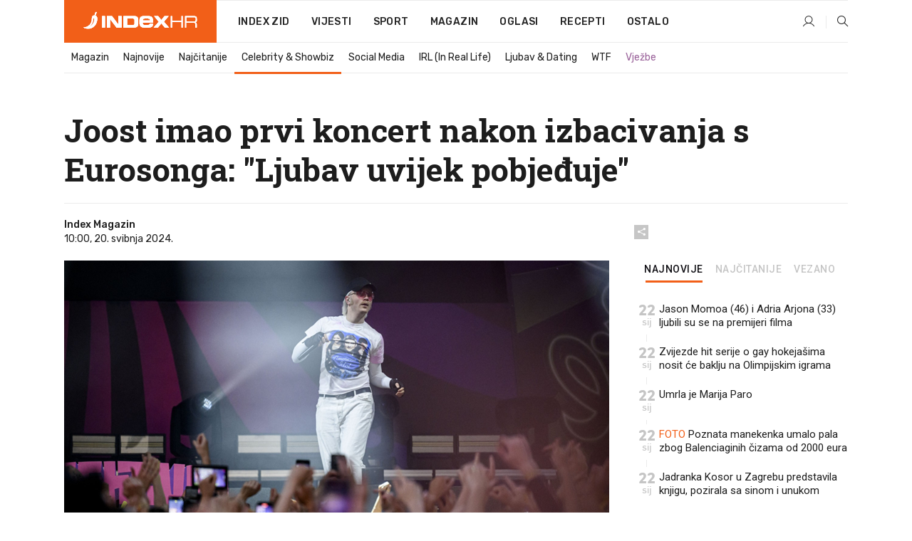

--- FILE ---
content_type: text/html; charset=utf-8
request_url: https://www.index.hr/magazin/clanak/joost-imao-prvi-koncert-nakon-izbacivanja-s-eurosonga-ljubav-uvijek-pobjedjuje/2566515.aspx?index_ref=clanak_procitaj_jos_d
body_size: 25685
content:


<!DOCTYPE html>
<html lang="hr">
<head>
    <!--detect slow internet connection-->
<script type="text/javascript">
    var IS_SLOW_INTERNET = false;
    var SLOW_INTERNET_THRESHOLD = 5000;//ms
    var slowLoadTimeout = window.setTimeout(function () {
        IS_SLOW_INTERNET = true;
    }, SLOW_INTERNET_THRESHOLD);

    window.addEventListener('load', function () {
        window.clearTimeout(slowLoadTimeout);
    }, false);
</script>

    <meta charset="utf-8" />
    <meta name="viewport" content="width=device-width,height=device-height, initial-scale=1.0">
    <title>Joost imao prvi koncert nakon izbacivanja s Eurosonga: "Ljubav uvijek pobjeđuje" - Index.hr</title>
    <!--todo: remove on production-->
    <meta name="description" content="JOOST Klein, ovogodišnji predstavnik Nizozemske na Eurosongu, održao je prvi nastup nakon što su ga diskvalificirali s Eurosonga.">
    <meta property="fb:app_id" content="216060115209819">
    <meta name="robots" content="max-image-preview:large">
    <meta name="referrer" content="no-referrer-when-downgrade">

    <link rel="preload" href="//micro.rubiconproject.com/prebid/dynamic/26072.js" as="script" />
    <link rel="preload" href="https://pagead2.googlesyndication.com/tag/js/gpt.js" as="script" />

     <!--adblock detection-->
<script src="/Scripts/adblockDetect/ads.js"></script>
    

<script>
    window.constants = window.constants || {};
    window.constants.statsServiceHost = 'https://stats.index.hr';
    window.constants.socketsHost = 'https://sockets.index.hr';
    window.constants.chatHost = 'https://chat.index.hr';
    window.constants.interactiveHost = 'https://interactive.index.hr';
    window.constants.ssoAuthority = 'https://sso.index.hr/';
</script>

    <link rel='preconnect' href='https://fonts.googleapis.com' crossorigin>
    <link href="https://fonts.googleapis.com/css2?family=Roboto+Slab:wght@400;500;700;800&family=Roboto:wght@300;400;500;700;900&family=Rubik:wght@300;400;500;600;700&family=EB+Garamond:wght@600;700;800" rel="preload" as="style">
    <link href="https://fonts.googleapis.com/css2?family=Roboto+Slab:wght@400;500;700;800&family=Roboto:wght@300;400;500;700;900&family=Rubik:wght@300;400;500;600;700&family=EB+Garamond:wght@600;700;800" rel="stylesheet">

    

        <link href="/Content/desktop-bundle.min.css?v=040bf875-7408-421b-8f5a-f9fb828b6df8" rel="preload" as="style" />
        <link href="/Content/desktop-bundle.min.css?v=040bf875-7408-421b-8f5a-f9fb828b6df8" rel="stylesheet" />

    <link href="/Scripts/desktop-bundle.min.js?v=040bf875-7408-421b-8f5a-f9fb828b6df8" rel="preload" as="script" />
    <script src="/Scripts/desktop-bundle.min.js?v=040bf875-7408-421b-8f5a-f9fb828b6df8"></script>

        <!--recover ads, if adblock detected-->
<!--adpushup recovery-->
<script data-cfasync="false" type="text/javascript">
    if (!accountService.UserHasPremium()) {
        (function (w, d) { var s = d.createElement('script'); s.src = '//delivery.adrecover.com/41144/adRecover.js'; s.type = 'text/javascript'; s.async = true; (d.getElementsByTagName('head')[0] || d.getElementsByTagName('body')[0]).appendChild(s); })(window, document);
    }
</script>


    <script>
        if (accountService.UserHasPremium()) {
            const style = document.createElement('style');
            style.textContent = `
                .js-slot-container,
                .js-slot-loader,
                .reserve-height {
                    display: none !important;
                }
            `;
            document.head.appendChild(style);
        }
    </script>

    
<script>
    !function (e, o, n, i) { if (!e) { e = e || {}, window.permutive = e, e.q = []; var t = function () { return ([1e7] + -1e3 + -4e3 + -8e3 + -1e11).replace(/[018]/g, function (e) { return (e ^ (window.crypto || window.msCrypto).getRandomValues(new Uint8Array(1))[0] & 15 >> e / 4).toString(16) }) }; e.config = i || {}, e.config.apiKey = o, e.config.workspaceId = n, e.config.environment = e.config.environment || "production", (window.crypto || window.msCrypto) && (e.config.viewId = t()); for (var g = ["addon", "identify", "track", "trigger", "query", "segment", "segments", "ready", "on", "once", "user", "consent"], r = 0; r < g.length; r++) { var w = g[r]; e[w] = function (o) { return function () { var n = Array.prototype.slice.call(arguments, 0); e.q.push({ functionName: o, arguments: n }) } }(w) } } }(window.permutive, "cd150efe-ff8f-4596-bfca-1c8765fae796", "b4d7f9ad-9746-4daa-b552-8205ef41f49d", { "consentRequired": true });
    window.googletag = window.googletag || {}, window.googletag.cmd = window.googletag.cmd || [], window.googletag.cmd.push(function () { if (0 === window.googletag.pubads().getTargeting("permutive").length) { var e = window.localStorage.getItem("_pdfps"); window.googletag.pubads().setTargeting("permutive", e ? JSON.parse(e) : []); var o = window.localStorage.getItem("permutive-id"); o && (window.googletag.pubads().setTargeting("puid", o), window.googletag.pubads().setTargeting("ptime", Date.now().toString())), window.permutive.config.viewId && window.googletag.pubads().setTargeting("prmtvvid", window.permutive.config.viewId), window.permutive.config.workspaceId && window.googletag.pubads().setTargeting("prmtvwid", window.permutive.config.workspaceId) } });
    
</script>
<script async src="https://b4d7f9ad-9746-4daa-b552-8205ef41f49d.edge.permutive.app/b4d7f9ad-9746-4daa-b552-8205ef41f49d-web.js"></script>


    

<script type="text/javascript" src="https://interactive.index.hr/js/embed/interactive.min.js"></script>
<script>
    var $inin = $inin || {};

    $inin.config = {
        log: false,
        enabled: false
    }

    var $ininque = $ininque || [];

    var userPPID = accountService.GetUserPPID();

    if (userPPID){
        $inin.setClientUserId(userPPID);
    }

    $inin.enable();
</script>

    <!-- Global site tag (gtag.js) - Google Analytics -->
<script type="didomi/javascript" async src="https://www.googletagmanager.com/gtag/js?id=G-5ZTNWH8GVX"></script>
<script>
    window.dataLayer = window.dataLayer || [];
    function gtag() { dataLayer.push(arguments); }
    gtag('js', new Date());

    gtag('config', 'G-5ZTNWH8GVX');
</script>

        <script src="https://freshatl.azurewebsites.net/js/fresh-atl.js" async></script>

    <script>
        var googletag = googletag || {};
        googletag.cmd = googletag.cmd || [];
    </script>

    
        


<!-- Make sure this is inserted before your GPT tag -->
<script>
    var amazonAdSlots = [];

    amazonAdSlots.push({
        slotID: 'DA_L',
        slotName: '/21703950087/DA_magazin_L',
        sizes: [[300, 250]]
    });

    amazonAdSlots.push({
        slotID: 'DA_R',
        slotName: '/21703950087/DA_magazin_R',
        sizes: [[300, 250]]
    });

    amazonAdSlots.push({
        slotID: 'DA3',
        slotName: '/21703950087/DA3_magazin',
        sizes: [[300, 250], [300, 600]]
    });

    amazonAdSlots.push({
        slotID: 'DA4',
        slotName: '/21703950087/DA4_magazin',
        sizes: [[970, 90], [728, 90], [970, 250]]
    });


            amazonAdSlots.push({
                slotID: 'dfp-DIA',
                slotName: '/21703950087/DIA_magazin',
                sizes: [[761, 152], [760, 200], [300, 250], [620, 350], [760, 150]]
            });

            amazonAdSlots.push({
                slotID: 'DA4',
                slotName: '/21703950087/DA_long',
                sizes: [[300, 250]]
            });
        </script>



    

<script type="text/javascript">
    window.gdprAppliesGlobally = true; (function () {
        function a(e) {
            if (!window.frames[e]) {
                if (document.body && document.body.firstChild) { var t = document.body; var n = document.createElement("iframe"); n.style.display = "none"; n.name = e; n.title = e; t.insertBefore(n, t.firstChild) }
                else { setTimeout(function () { a(e) }, 5) }
            }
        } function e(n, r, o, c, s) {
            function e(e, t, n, a) { if (typeof n !== "function") { return } if (!window[r]) { window[r] = [] } var i = false; if (s) { i = s(e, t, n) } if (!i) { window[r].push({ command: e, parameter: t, callback: n, version: a }) } } e.stub = true; function t(a) {
                if (!window[n] || window[n].stub !== true) { return } if (!a.data) { return }
                var i = typeof a.data === "string"; var e; try { e = i ? JSON.parse(a.data) : a.data } catch (t) { return } if (e[o]) { var r = e[o]; window[n](r.command, r.parameter, function (e, t) { var n = {}; n[c] = { returnValue: e, success: t, callId: r.callId }; a.source.postMessage(i ? JSON.stringify(n) : n, "*") }, r.version) }
            }
            if (typeof window[n] !== "function") { window[n] = e; if (window.addEventListener) { window.addEventListener("message", t, false) } else { window.attachEvent("onmessage", t) } }
        } e("__tcfapi", "__tcfapiBuffer", "__tcfapiCall", "__tcfapiReturn"); a("__tcfapiLocator"); (function (e) {
            var t = document.createElement("script"); t.id = "spcloader"; t.type = "text/javascript"; t.async = true; t.src = "https://sdk.privacy-center.org/" + e + "/loader.js?target=" + document.location.hostname; t.charset = "utf-8"; var n = document.getElementsByTagName("script")[0]; n.parentNode.insertBefore(t, n)
        })("02757520-ed8b-4c54-8bfd-4a5f5548de98")
    })();</script>


<!--didomi-->
<!--end-->


    <script>
        googletag.cmd.push(function() {
                
    googletag.pubads().setTargeting('rubrika', 'magazin');
    googletag.pubads().setTargeting('articleId', '2566515');
    googletag.pubads().setTargeting('Rijeci_iz_naslova', ["joost","imao","prvi","koncert","nakon","izbacivanja","eurosonga","ljubav","uvijek","pobjeđuje"]);
    googletag.pubads().setTargeting('chat', 'no');
    googletag.pubads().setTargeting('paragrafX', '8');

    ;


            googletag.pubads().setTargeting('podrubrikaId', ["1527"]);
        

            googletag.pubads().setTargeting('authorId', ["2132"]);
        

            googletag.pubads().setTargeting('tagId', ["1151013"]);
        ;
        });
    </script>

    
<script>
    var mainIndexDomainPath = "https://www.index.hr" + window.location.pathname;

    googletag.cmd.push(function () {
        googletag.pubads().disableInitialLoad();
        googletag.pubads().enableSingleRequest();
        googletag.pubads().collapseEmptyDivs(true);
        googletag.pubads().setTargeting('projekt', 'index');
        googletag.pubads().setTargeting('referer', '');
        googletag.pubads().setTargeting('hostname', 'www.index.hr');
        googletag.pubads().setTargeting('ar_1', 'false');
        googletag.pubads().setTargeting('ab_test', '');
        googletag.pubads().setTargeting('prebid', 'demand manager');

        if ('cookieDeprecationLabel' in navigator) {
            navigator.cookieDeprecationLabel.getValue().then((label) => {
                googletag.pubads().setTargeting('TPC', label);
            });
        }
        else {
            googletag.pubads().setTargeting('TPC', 'none');
        }

    });

    googleTagService.AddSlotRenderEndedListener();
</script>
    <script type='text/javascript' src='//static.criteo.net/js/ld/publishertag.js'></script>

    <meta property="og:title" content="Joost imao prvi koncert nakon izbacivanja s Eurosonga: &quot;Ljubav uvijek pobje&#x111;uje&quot;" />
    <meta property="og:description" content="JOOST Klein, ovogodi&#x161;nji predstavnik Nizozemske na Eurosongu, odr&#x17E;ao je prvi nastup nakon &#x161;to su ga diskvalificirali s Eurosonga." />
    <meta property="og:image" content="https://ip.index.hr/remote/bucket.index.hr/b/index/31e1adfd-040f-44ea-ad7d-0b4a6aa75bb3.png?fb_wtrmrk=magazin.jpg&amp;width=1200&amp;height=630&amp;mode=crop&amp;format=png" />
    <meta property="og:image:width" content="1200" />
    <meta property="og:image:height" content="630" />

    <meta name="twitter:card" content="summary_large_image">
    <meta name="twitter:site" content="@indexhr">
    <meta name="twitter:title" content="Joost imao prvi koncert nakon izbacivanja s Eurosonga: &quot;Ljubav uvijek pobje&#x111;uje&quot;">
    <meta name="twitter:description" content="JOOST Klein, ovogodi&#x161;nji predstavnik Nizozemske na Eurosongu, odr&#x17E;ao je prvi nastup nakon &#x161;to su ga diskvalificirali s Eurosonga.">
    <meta name="twitter:image" content="https://ip.index.hr/remote/bucket.index.hr/b/index/31e1adfd-040f-44ea-ad7d-0b4a6aa75bb3.png?fb_wtrmrk=magazin.jpg&amp;width=1200&amp;height=630&amp;mode=crop&amp;format=png">

    <script type="application/ld&#x2B;json">
        {"@context":"https://schema.org","@type":"WebSite","name":"Index.hr","potentialAction":{"@type":"SearchAction","target":"https://www.index.hr/trazi.aspx?upit={search_term_string}","query-input":"required name=search_term_string"},"url":"https://www.index.hr/"}
    </script>
    <script type="application/ld&#x2B;json">
        {"@context":"https://schema.org","@type":"Organization","name":"Index.hr","sameAs":["https://www.facebook.com/index.hr/","https://twitter.com/indexhr","https://www.youtube.com/channel/UCUp6H4ko32XqnV_6MOPunBA"],"url":"https://www.index.hr/","logo":{"@type":"ImageObject","url":"https://www.index.hr/Content/img/logo/index_logo_112x112.png"}}
    </script>

    <!-- Meta Pixel Code -->
<script>
    !function (f, b, e, v, n, t, s) {
        if (f.fbq) return; n = f.fbq = function () {
            n.callMethod ?
                n.callMethod.apply(n, arguments) : n.queue.push(arguments)
        };
        if (!f._fbq) f._fbq = n; n.push = n; n.loaded = !0; n.version = '2.0';
        n.queue = []; t = b.createElement(e); t.async = !0;
        t.src = v; s = b.getElementsByTagName(e)[0];
        s.parentNode.insertBefore(t, s)
    }(window, document, 'script',
        'https://connect.facebook.net/en_US/fbevents.js');
    fbq('init', '1418122964915670');
    fbq('track', 'PageView');
</script>
<noscript>
    <img height="1" width="1" style="display:none"
         src="https://www.facebook.com/tr?id=1418122964915670&ev=PageView&noscript=1" />
</noscript>
<!-- End Meta Pixel Code -->


    <script src="https://apetite.index.hr/bundles/apetite.js"></script>
    <script>
        var apetite = new AnalyticsPetite({ host: 'https://apetite.index.hr' });
        
                        apetite.setCategory('magazin');
                        apetite.setArticleId('a-2566515');

        apetite.collect();
    </script>

    
    <link href="/Content/bootstrap-rating.css" rel="stylesheet" />
    <script async src='https://www.google.com/recaptcha/api.js'></script>

        <link rel="canonical" href="https://www.index.hr/magazin/clanak/joost-imao-prvi-koncert-nakon-izbacivanja-s-eurosonga-ljubav-uvijek-pobjedjuje/2566515.aspx">
        <link rel="alternate" href="https://www.index.hr/mobile/magazin/clanak/joost-imao-prvi-koncert-nakon-izbacivanja-s-eurosonga-ljubav-uvijek-pobjedjuje/2566515.aspx">

    <link rel="og:url" href="https://www.index.hr/clanak.aspx?id=2566515">


        <link rel="amphtml" href="https://www.index.hr/amp/magazin/clanak/joost-imao-prvi-koncert-nakon-izbacivanja-s-eurosonga-ljubav-uvijek-pobjedjuje/2566515.aspx">

    <meta property="og:type" content="article" />
    <meta property="og:url" content="https://www.index.hr/clanak.aspx?id=2566515">

    <script type="application/ld&#x2B;json">
        {"@context":"https://schema.org","@type":"WebPage","name":"Joost imao prvi koncert nakon izbacivanja s Eurosonga: \"Ljubav uvijek pobjeđuje\"","description":"JOOST Klein, ovogodišnji predstavnik Nizozemske na Eurosongu, održao je prvi nastup nakon što su ga diskvalificirali s Eurosonga.","url":"https://www.index.hr/","publisher":{"@type":"Organization","name":"Index.hr","sameAs":["https://www.facebook.com/index.hr/","https://twitter.com/indexhr","https://www.youtube.com/channel/UCUp6H4ko32XqnV_6MOPunBA"],"url":"https://www.index.hr/","logo":{"@type":"ImageObject","url":"https://www.index.hr/Content/img/logo/index_logo_112x112.png"}}}
    </script>
    <script type="application/ld&#x2B;json">
        {"@context":"https://schema.org","@type":"BreadcrumbList","itemListElement":[{"@type":"ListItem","name":"Index.hr","item":{"@type":"Thing","@id":"https://www.index.hr"},"position":1},{"@type":"ListItem","name":"Magazin","item":{"@type":"Thing","@id":"https://www.index.hr/magazin"},"position":2},{"@type":"ListItem","name":"Celebrity & Showbiz","item":{"@type":"Thing","@id":"https://www.index.hr/magazin/rubrika/celebrity-showbiz/1527.aspx"},"position":3},{"@type":"ListItem","name":"Joost imao prvi koncert nakon izbacivanja s Eurosonga: \"Ljubav uvijek pobjeđuje\"","item":{"@type":"Thing","@id":"https://www.index.hr/magazin/clanak/joost-imao-prvi-koncert-nakon-izbacivanja-s-eurosonga-ljubav-uvijek-pobjedjuje/2566515.aspx"},"position":4}]}
    </script>
    <script type="application/ld&#x2B;json">
        {"@context":"https://schema.org","@type":"NewsArticle","name":"Joost imao prvi koncert nakon izbacivanja s Eurosonga: \"Ljubav uvijek pobjeđuje\"","description":"JOOST Klein, ovogodišnji predstavnik Nizozemske na Eurosongu, održao je prvi nastup nakon što su ga diskvalificirali s Eurosonga.","image":{"@type":"ImageObject","url":"https://ip.index.hr/remote/bucket.index.hr/b/index/31e1adfd-040f-44ea-ad7d-0b4a6aa75bb3.png","height":630,"width":1200},"mainEntityOfPage":{"@type":"WebPage","name":"Joost imao prvi koncert nakon izbacivanja s Eurosonga: \"Ljubav uvijek pobjeđuje\"","description":"JOOST Klein, ovogodišnji predstavnik Nizozemske na Eurosongu, održao je prvi nastup nakon što su ga diskvalificirali s Eurosonga.","url":"https://www.index.hr/magazin/clanak/joost-imao-prvi-koncert-nakon-izbacivanja-s-eurosonga-ljubav-uvijek-pobjedjuje/2566515.aspx","publisher":{"@type":"Organization","name":"Index.hr","sameAs":["https://www.facebook.com/index.hr/","https://twitter.com/indexhr","https://www.youtube.com/channel/UCUp6H4ko32XqnV_6MOPunBA"],"url":"https://www.index.hr/","logo":{"@type":"ImageObject","url":"https://www.index.hr/Content/img/logo/index_logo_112x112.png"}}},"url":"https://www.index.hr/magazin/clanak/joost-imao-prvi-koncert-nakon-izbacivanja-s-eurosonga-ljubav-uvijek-pobjedjuje/2566515.aspx","author":{"@type":"Organization","name":"Index.hr","sameAs":["https://www.facebook.com/index.hr/","https://twitter.com/indexhr","https://www.youtube.com/channel/UCUp6H4ko32XqnV_6MOPunBA"],"url":"https://www.index.hr/","logo":{"@type":"ImageObject","url":"https://www.index.hr/Content/img/logo/index_logo_112x112.png"}},"dateModified":"2024-05-20","datePublished":"2024-05-20","headline":"Joost imao prvi koncert nakon izbacivanja s Eurosonga: \"Ljubav uvijek pobjeđuje\"","isAccessibleForFree":true,"keywords":"Joost Klein","publisher":{"@type":"Organization","name":"Index.hr","sameAs":["https://www.facebook.com/index.hr/","https://twitter.com/indexhr","https://www.youtube.com/channel/UCUp6H4ko32XqnV_6MOPunBA"],"url":"https://www.index.hr/","logo":{"@type":"ImageObject","url":"https://www.index.hr/Content/img/logo/index_logo_112x112.png"}},"isPartOf":{"@type":["NewsArticle"],"name":"Index.hr","productID":"CAoiEN-u-SQZulOA8lpEXJtZjRU:index_premium"}}
    </script>

    <script src="https://cdnjs.cloudflare.com/ajax/libs/fingerprintjs2/1.6.1/fingerprint2.min.js"></script>

        <link rel="preload" as="image" imagesrcset="https://ip.index.hr/remote/bucket.index.hr/b/index/31e1adfd-040f-44ea-ad7d-0b4a6aa75bb3.png?width=765&amp;height=402">

        <script type="text/javascript">
            window._taboola = window._taboola || [];
            _taboola.push({ article: 'auto' });
            !function (e, f, u, i) {
                if (!document.getElementById(i)) {
                    e.async = 1;
                    e.src = u;
                    e.id = i;
                    f.parentNode.insertBefore(e, f);
                }
            }(document.createElement('script'),
                document.getElementsByTagName('script')[0],
                '//cdn.taboola.com/libtrc/indexhr-en/loader.js',
                'tb_loader_script');
            if (window.performance && typeof window.performance.mark == 'function') { window.performance.mark('tbl_ic'); }
        </script>

    <script>
        bridPlayerService.AddKeyValueIntoMacros('rubrika', 'magazin');
        bridPlayerService.AddKeyValueIntoMacros('projekt', 'index');
    </script>

</head>
<body>
    <script>
    window.fbAsyncInit = function () {
        FB.init({
            appId: '216060115209819',
            xfbml: true,
            version: 'v19.0'
        });
    };
</script>
<script async defer crossorigin="anonymous" src="https://connect.facebook.net/hr_HR/sdk.js"></script>
    <!--OpenX-->
<iframe src="//u.openx.net/w/1.0/pd?ph=&cb=2456974a-538d-47db-9b8c-030f852f8248&gdpr=1&gdpr_consent=2" style="display:none;width:0;height:0;border:0; border:none;"></iframe>

        




    <div class="main-container no-padding main-content-bg">
                

<div class="google-billboard-top">
    <!-- /21703950087/DB1 -->
    <div id='DB1' class="js-slot-container" data-css-class="google-box bottom-margin-60">
        <script>
            googletag.cmd.push(function () {
                googletag.defineSlot('/21703950087/DB1', [[970, 250], [970, 500], [970, 90], [728, 90], [800, 250], [1, 1]], 'DB1').addService(googletag.pubads());

                googletag.display('DB1');
            });
        </script>
    </div>
</div>

    </div>

    


<header class="main-menu-container">
    <div class="float-menu no-height" style="" menu-fix-top>
        <div class="main-container no-height clearfix">
            <div class="main-menu no-height">
                    <h1 class="js-logo logo magazin-gradient-bg">
                        <img class="main" src="/Content/img/logo/index_main.svg" alt="index.hr" />
                        <img class="small" src="/Content/img/logo/paprika_logo.svg" alt="index.hr" />
                        <a class="homepage-link" href="/" title="index.hr"> </a>
                    </h1>
                <nav class="menu-holder clearfix" aria-label="Glavna navigacija">
                    <ul>
                        <li>
                            <a class="main-text-hover no-drop" href="/zid"> Index Zid</a>
                        </li>

                        <li>
                            <a class="vijesti-text-hover" href="/vijesti">
                                Vijesti
                            </a>
                        </li>
                        <li>
                            <a class="sport-text-hover" href="/sport">
                                Sport
                            </a>
                        </li>
                        <li class="menu-drop">
                            <span class="expandable magazin-text-hover">Magazin</span>
                            <ul class="dropdown-content display-none">
                                <li class="magazin-bg-hover">
                                    <a href="/magazin">
                                        Magazin
                                    </a>
                                </li>
                                <li class="shopping-bg-gradient-hover">
                                    <a href="/shopping">
                                        Shopping
                                    </a>
                                </li>
                                <li class="ljubimci-bg-hover">
                                    <a href="/ljubimci">
                                        Ljubimci
                                    </a>
                                </li>
                                <li class="food-bg-hover">
                                    <a href="/food">
                                        Food
                                    </a>
                                </li>
                                <li class="mame-bg-hover">
                                    <a href="/mame">
                                        Mame
                                    </a>
                                </li>
                                <li class="auto-bg-gradient-hover">
                                    <a href="/auto">
                                        Auto
                                    </a>
                                </li>
                                <li class="fit-bg-hover">
                                    <a href="/fit">
                                        Fit
                                    </a>
                                </li>
                                <li class="chill-bg-hover">
                                    <a href="/chill">
                                        Chill
                                    </a>
                                </li>
                                <li class="horoskop-bg-hover">
                                    <a href="/horoskop">
                                        Horoskop
                                    </a>
                                </li>
                            </ul>
                        </li>
                        <li>
                            <a class="oglasi-text-hover" href="https://www.index.hr/oglasi">
                                Oglasi
                            </a>
                        </li>
                        <li>
                            <a class="recepti-text-hover" href="https://recepti.index.hr">
                                Recepti
                            </a>
                        </li>
                        <li class="menu-drop">
                            <span class="expandable">Ostalo</span>
                            <ul class="dropdown-content ostalo display-none">
                                <li class="main-bg-hover">
                                    <a href="https://jobs.index.hr/">
                                        Zaposli se na Indexu
                                    </a>
                                </li>
                                <li class="lajkhr-bg-hover">
                                    <a href="https://www.index.hr/lajk/">
                                        Lajk.hr
                                    </a>
                                </li>
                                <li class="vjezbe-bg-hover">
                                    <a href="https://vjezbe.index.hr">
                                        Vježbe
                                    </a>
                                </li>
                                <li class="main-bg-hover">
                                    <a href="/info/tecaj">
                                        Tečaj
                                    </a>
                                </li>
                                <li class="main-bg-hover">
                                    <a href="/info/tv">
                                        TV program
                                    </a>
                                </li>
                                <li class="main-bg-hover">
                                    <a href="/info/kino">
                                        Kino
                                    </a>
                                </li>
                                <li class="main-bg-hover">
                                    <a href="/info/vrijeme">
                                        Vrijeme
                                    </a>
                                </li>
                                <li class="kalendar-bg-hover">
                                    <a href="/kalendar">
                                        Kalendar
                                    </a>
                                </li>
                            </ul>
                        </li>
                    </ul>
                    <ul class="right-part">
                        <li id="login-menu" class="menu-drop">
                            


<div id="menu-login"
     v-scope
     v-cloak
     @mounted="onLoad">
    <div v-if="userInfo !== null && userInfo.IsLoggedIn === true">
        <div class="user-menu expandable no-padding">
            <div v-if="userInfo.ProfileImage === null" class="initials-holder separator center-aligner">
                <div class="initials center-aligner">
                    {{userInfo.Initials}}
                </div>
                <div class="user-firstname">
                    {{userInfo.FirstName}}
                </div>
            </div>

            <div v-if="userInfo.ProfileImage !== null" class="avatar separator center-aligner">
                <img :src="'https://ip.index.hr/remote/bucket.index.hr/b/index/' + userInfo.ProfileImage + '?width=20&height=20&mode=crop'" />
                <div class="user-firstname">
                    {{userInfo.FirstName}}
                </div>
            </div>
        </div>
        <ul class="dropdown-content display-none">
            <li class="main-bg-hover">
                <a href="/profil">Moj profil</a>
            </li>
            <li class="main-bg-hover">
                <a :href="'https://sso.index.hr/' + 'account/dashboard?redirect_hint=' + 'https%3A%2F%2Fwww.index.hr%2Fmagazin%2Fclanak%2Fjoost-imao-prvi-koncert-nakon-izbacivanja-s-eurosonga-ljubav-uvijek-pobjedjuje%2F2566515.aspx%3Findex_ref%3Dclanak_procitaj_jos_d'">Upravljanje računom</a>
            </li>
            <li class="main-bg-hover">
                <a @click="logout">Odjavite se</a>
            </li>
        </ul>
    </div>

    <div v-if="userInfo === null || userInfo.IsLoggedIn === false" @click="login" class="user-menu no-padding">
        <div class="login-btn separator">
            <i class="index-user-alt"></i>
        </div>
    </div>
</div>

<script>
    PetiteVue.createApp({
        userInfo: {},
        onLoad() {
            var self = this;

            var userInfoCookie = accountService.GetUserInfo();

            var userHasPremium = accountService.UserHasPremium();
            googleEventService.CreateCustomEventGA4("user_data", "has_premium", userHasPremium);

            if (userInfoCookie != null) {
                if (userInfoCookie.HasPremium === undefined) {
                    accountService.DeleteMetaCookie();

                    accountService.CreateMetaCookie()
                    .then(function (response) {
                        self.userInfo = accountService.GetUserInfo();
                    });
                }
                else if (userInfoCookie.IsLoggedIn === true) {
                    userApiService.getPremiumStatus()
                    .then(function (response) {
                        if (response.data.HasPremium != userInfoCookie.HasPremium) {
                            accountService.DeleteMetaCookie();

                            accountService.CreateMetaCookie()
                            .then(function (response) {
                                self.userInfo = accountService.GetUserInfo();
                            });
                        }
                    });
                }
                else {
                    self.userInfo = accountService.GetUserInfo();
                }
            }
            else {
                accountService.CreateMetaCookie()
                .then(function (response) {
                    self.userInfo = accountService.GetUserInfo();
                });
            }
        },
        login() {
            globalDirectives.ShowLoginPopup()
        },
        logout() {
            accountService.Logout('/profil/odjava')
        }
    }).mount("#menu-login");
</script>

                        </li>
                        <li>
                            <a href="/trazi.aspx" class="menu-icon btn-open-search"><i class="index-magnifier"></i></a>
                        </li>
                    </ul>
                </nav>
            </div>
        </div>
    </div>

        


    <div class="sub-menu-container main-container">
        <div class="sub-menu-holder scroll-menu-arrows-holder" data-animate-width="200">
            <ul class="sub-menu scroll-menu clearfix">
                    <li class="sub-menu-item scroll-menu-item magazin-border-bottom ">
                        <a class="" href="/magazin">Magazin</a>
                    </li>
                    <li class="sub-menu-item scroll-menu-item magazin-border-bottom ">
                        <a class="" href="/najnovije?kategorija=1523">Najnovije</a>
                    </li>
                    <li class="sub-menu-item scroll-menu-item magazin-border-bottom ">
                        <a class="" href="/najcitanije?kategorija=1523">Naj&#x10D;itanije</a>
                    </li>
                    <li class="sub-menu-item scroll-menu-item magazin-border-bottom active">
                        <a class="" href="/magazin/rubrika/celebrity-showbiz/1527.aspx">Celebrity &amp; Showbiz</a>
                    </li>
                    <li class="sub-menu-item scroll-menu-item magazin-border-bottom ">
                        <a class="" href="/magazin/rubrika/social-media/5276.aspx">Social Media</a>
                    </li>
                    <li class="sub-menu-item scroll-menu-item magazin-border-bottom ">
                        <a class="" href="/magazin/rubrika/irl-in-real-life/5278.aspx">IRL (In Real Life)</a>
                    </li>
                    <li class="sub-menu-item scroll-menu-item magazin-border-bottom ">
                        <a class="" href="/magazin/rubrika/ljubav-dating/5279.aspx">Ljubav &amp; Dating</a>
                    </li>
                    <li class="sub-menu-item scroll-menu-item magazin-border-bottom ">
                        <a class="" href="/magazin/rubrika/wtf/5280.aspx">WTF</a>
                    </li>
                    <li class="sub-menu-item scroll-menu-item magazin-border-bottom ">
                        <a class="vjezbe-text vjezbe-text-hover" href="https://vjezbe.index.hr">Vje&#x17E;be</a>
                    </li>
            </ul>
            <div class="scroll-menu-arrows display-none">
                <div class="navigation-arrow left-arrow disabled magazin-text-hover"><i class="index-arrow-left"></i></div>
                <div class="navigation-arrow right-arrow disabled magazin-text-hover"><i class="index-arrow-right"></i></div>
            </div>
        </div>
    </div>

</header>


        <div class="dfp-left-column">
            

<!-- /21703950087/D_sky_L -->
<div id='D_sky_L' class="js-slot-container" data-css-class="google-box">
    <script>
        googletag.cmd.push(function () {
            googletag.defineSlot('/21703950087/D_sky_L', [[300, 600], [160, 600]], 'D_sky_L').addService(googletag.pubads());
            googletag.display('D_sky_L');
        });
    </script>
</div>
        </div>

    <main>
        







    


<div class="js-slot-container" data-has-close-btn="true">
    <div class="js-slot-close-btn dfp-close-btn dfp-close-btn-fixed display-none">
        <div class="close-btn-creative">
            <i class="index-close"></i>
        </div>
    </div>

    <!-- /21703950087/D_sticky -->
    <div id='D_sticky' class="js-slot-holder" data-css-class="google-box bottom-sticky">
        <script>
            googletag.cmd.push(function () {
                googletag.defineSlot('/21703950087/D_sticky_all', [[1200, 150], [728, 90], [970, 250], [970, 90], [1, 1]], 'D_sticky').addService(googletag.pubads());

                googletag.display('D_sticky');
            });
        </script>
    </div>
</div>



<style>
    .main-container {
        max-width: 1140px;
    }

    .dfp-left-column {
        margin-right: 570px;
    }

    .dfp-right-column {
        margin-left: 570px;
    }
</style>

<article class="article-container"  data-breakrows="8" data-author="[2132]">
    <div class="article-header-code">
        
    </div>

    <div class="article-holder main-container main-content-bg ">






        <header class="article-title-holder">
            


<h1 class="magazin-text-parsed title js-main-title">
    Joost imao prvi koncert nakon izbacivanja s Eurosonga: "Ljubav uvijek pobjeđuje"
</h1>

<div class="article-info flex">
    <div class="author-holder flex">

        <div class="flex-1">
                <div class="author-name flex">
                    Index Magazin

                </div>

            <div>
                10:00, 20. svibnja 2024.
            </div>
        </div>
    </div>
    <div class="social-holder flex">
        <div class="other"><i class="index-share"></i></div>
        


<div class="share-buttons-holder display-none clearfix">
    <div class="facebook-bg share-button" share-button data-share-action="facebook" data-article-id="2566515" data-facebook-url="https://www.index.hr/clanak.aspx?id=2566515">
        <i class="index-facebook"></i>
    </div>

    <script type="text/javascript" async src="https://platform.twitter.com/widgets.js"></script>
    <a class="share-button x-bg" share-button data-share-action="twitter" data-article-id="2566515" href="https://twitter.com/intent/tweet?url=https://www.index.hr/clanak.aspx?id=2566515&via=indexhr&text=Joost imao prvi koncert nakon izbacivanja s Eurosonga: &quot;Ljubav uvijek pobje&#x111;uje&quot;&size=large">
        <i class="index-x"></i>
    </a>

    <script type="text/javascript" async defer src="//assets.pinterest.com/js/pinit.js"></script>

    <a class="share-button pinterest-bg pin-it-button" share-button data-share-action="pinterest" data-article-id="2566515" href="http://pinterest.com/pin/create/button/?url=https://www.index.hr/clanak.aspx?id=2566515&media=https://ip.index.hr/remote/bucket.index.hr/b/index/31e1adfd-040f-44ea-ad7d-0b4a6aa75bb3.png&description=Joost imao prvi koncert nakon izbacivanja s Eurosonga: &quot;Ljubav uvijek pobje&#x111;uje&quot;" data-pin-custom="true">
        <i class="index-pinterest"></i>
    </a>

    <a class="share-button gplus-bg" share-button data-share-action="gplus" data-article-id="2566515" href="https://plus.google.com/share?url=https://www.index.hr/clanak.aspx?id=2566515" onclick="javascript:window.open(this.href,'', 'menubar=no,toolbar=no,resizable=yes,scrollbars=yes,height=600,width=400');return false;">
        <i class="index-gplus"></i>
    </a>

    <a class="share-button linkedin-bg" share-button data-share-action="linkedin" data-article-id="2566515" href="https://www.linkedin.com/shareArticle?mini=true&url=https://www.index.hr/clanak.aspx?id=2566515&title=Joost imao prvi koncert nakon izbacivanja s Eurosonga: &quot;Ljubav uvijek pobje&#x111;uje&quot;&summary=JOOST Klein, ovogodi&#x161;nji predstavnik Nizozemske na Eurosongu, odr&#x17E;ao je prvi nastup nakon &#x161;to su ga diskvalificirali s Eurosonga.&source=Index.hr" onclick="javascript:window.open(this.href,'', 'menubar=no,toolbar=no,resizable=yes,scrollbars=yes,height=400,width=600');return false;">
        <i class="index-linkedIn"></i>
    </a>

    <a class="share-button mail-bg" share-button data-share-action="mail" data-article-id="2566515" href="mailto:?subject=Joost imao prvi koncert nakon izbacivanja s Eurosonga: &quot;Ljubav uvijek pobje&#x111;uje&quot;&body=https%3A%2F%2Fwww.index.hr%2Fclanak.aspx%3Fid%3D2566515" target="_blank">
        <i class="index-mail"></i>
    </a>

    <div class="share-button btn-close">
        <i class="index-close"></i>
    </div>
</div>
    </div>
</div>


        </header>

        <div class="top-part flex">
            <div class="left-part">
                        

<figure class="img-container">
        <div class="img-holder" style="padding-bottom: 52.55%;">
            <img class="img-responsive" src="https://ip.index.hr/remote/bucket.index.hr/b/index/31e1adfd-040f-44ea-ad7d-0b4a6aa75bb3.png?width=765&amp;height=402" alt="Joost imao prvi koncert nakon izbacivanja s Eurosonga: &quot;Ljubav uvijek pobje&#x111;uje&quot;" />
        </div>

        <figcaption class="main-img-desc clearfix">
            <span></span>
                <span class="credits">Foto: Profimedia</span>
        </figcaption>
</figure>

                <div class="content-holder">
                            

<div class="js-slot-container" data-css-class="dfp-inarticle" data-disclaimer="true">
    <span class="js-slot-disclaimer ad-unit-text display-none">
        Tekst se nastavlja ispod oglasa
    </span>

    <div class="flex no-margin double">
        <!-- /21703950087/DA_top_L -->
        <div id="DA_top_L" class="no-margin">
            <script>
                googletag.cmd.push(function () {
                    googletag.defineSlot('/21703950087/DA_top_L', [[300, 250], [1, 1]], 'DA_top_L').addService(googletag.pubads());

                    googletag.display('DA_top_L');
                });
            </script>
        </div>

        <!-- /21703950087/DA_top_R -->
        <div id="DA_top_R" class="no-margin">
            <script>
                googletag.cmd.push(function () {
                    googletag.defineSlot('/21703950087/DA_top_R', [[300, 250], [1, 1]], 'DA_top_R').addService(googletag.pubads());

                    googletag.display('DA_top_R');
                });
            </script>
        </div>
    </div>
</div>


                    <div class="text-holder">
                            

<section class="text magazin-link-underline js-smartocto" aria-label="Tekst članka">
    <p>JOOST Klein, ovogodišnji predstavnik Nizozemske na Eurosongu, održao je prvi nastup nakon što su ga diskvalificirali s Eurosonga.</p>

<p>TikTokom su se proširile snimke s nastupa u&nbsp;nizozemskom gradu Enschedeu, u sklopu festivala Freshtival Weekend. Koncert je započeo ubrzanom verzijom pjesme Europapa, s kojom se natjecao na Eurosongu. Osim eurovizijske pjesme, izveo je druge svoje pjesme.</p>

<div class="js-editor-embed-container js-embed-tiktok lazyload-content" data-lazyload-content="<blockquote cite=&quot;https://www.tiktok.com/@bierkoppers/video/7370790482739219745&quot; class=&quot;tiktok-embed&quot; data-video-id=&quot;7370790482739219745&quot; style=&quot;max-width: 605px;min-width: 325px;&quot;>
<section><a href=&quot;https://www.tiktok.com/@bierkoppers?refer=embed&quot; target=&quot;_blank&quot; title=&quot;@bierkoppers&quot;>@bierkoppers</a> Joost Klein is back 🫡 <a href=&quot;https://www.tiktok.com/tag/joostklein?refer=embed&quot; target=&quot;_blank&quot; title=&quot;joostklein&quot;>#joostklein</a> <a href=&quot;https://www.tiktok.com/tag/europapa?refer=embed&quot; target=&quot;_blank&quot; title=&quot;europapa&quot;>#europapa</a> <a href=&quot;https://www.tiktok.com/tag/foryou?refer=embed&quot; target=&quot;_blank&quot; title=&quot;foryou&quot;>#foryou</a> <a href=&quot;https://www.tiktok.com/music/origineel-geluid-7370790504973224736?refer=embed&quot; target=&quot;_blank&quot; title=&quot;♬ origineel geluid - ʙɪᴇʀᴋᴏᴘᴘᴇʀꜱ 🍻&quot;>♬ origineel geluid - ʙɪᴇʀᴋᴏᴘᴘᴇʀꜱ 🍻</a></section>
</blockquote><script async=&quot;&quot; src=&quot;https://www.tiktok.com/embed.js&quot;></script>"></div>


<h3>Javio se na Instagramu</h3>

<p>Nakon nastupa oglasio se na Instagramu. "Ljubav uvijek pobjeđuje", napisao je. Joost se o diskvalifikaciji nije oglašavao.&nbsp;</p>

<div class="js-editor-embed-container js-embed-image position-relative js-embed-first-image js-image-slot-container lazyload-content" data-lazyload-content="<img alt=&quot;&quot; src=&quot;https://ip.index.hr/remote/bucket.index.hr/b/index/ab83c6cc-ec67-4427-8a1e-67183407c563.png?width=765&quot;>

<div class=&quot;js-slot-container&quot; data-has-close-btn=&quot;true&quot; style=&quot;position: absolute; bottom: 0; left: calc(100% / 2 - 160px); width: 320px;&quot;>
    <div class=&quot;js-slot-close-btn dfp-close-btn display-none&quot;>
        <div class=&quot;close-btn-creative&quot;>
            <i class=&quot;index-close&quot;></i>
        </div>
    </div>
    <div style=&quot;overflow: hidden;&quot;>
        <div id=&quot;D_photo_article&quot; class=&quot;js-slot-holder&quot; data-css-class=&quot;google-box&quot;>
        </div>
    </div>
</div>"></div>

<div class="js-slot-container reserve-height-with-disclaimer" data-css-class="dfp-inarticle" data-disclaimer="true" data-css-remove-after-render="reserve-height-with-disclaimer">
        <div class="js-slot-loader main-loader center-aligner">
            <div class="loader-animation"><div></div><div></div><div></div><div></div></div>
        </div>

    <span class="js-slot-disclaimer ad-unit-text display-none">
        Tekst se nastavlja ispod oglasa
    </span>

    <div class="flex no-margin double">
        <!-- /21703950087/DA_L -->
        <div id="DA_L" class="no-margin">
            <script>
                googletag.cmd.push(function () {
                    var slot = googletag.defineSlot('/21703950087/DA_L', [[320, 180], [300, 170], [250, 250], [200, 200], [320, 100], [300, 250], [300, 100], [300, 50], [1, 1]], 'DA_L').addService(googletag.pubads());

                    if ('True' == 'True') {
                        slot.setCollapseEmptyDiv(true, false);
                    }

                    googletag.display('DA_L');
                });
            </script>
        </div>

        <!-- /21703950087/DA_R -->
        <div id="DA_R" class="no-margin">
            <script>
                googletag.cmd.push(function () {
                    var slot = googletag.defineSlot('/21703950087/DA_R', [[320, 180], [300, 170], [250, 250], [200, 200], [320, 100], [300, 250], [300, 100], [300, 50], [1, 1]], 'DA_R').addService(googletag.pubads());

                    if ('True' == 'True') {
                        slot.setCollapseEmptyDiv(true, false);
                    }

                    googletag.display('DA_R');
                });
            </script>
        </div>
    </div>
</div>


<p>Podsjetimo, Joost je&nbsp;nastupio u drugom polufinalu natjecanja, no na dan finala Europska radiodifuzijska unija (EBU) ga je diskvalificirala.</p>

<p>"Nizozemski umjetnik Joost Klein diskvalificiran je iz velikog finala ovogodišnjeg natjecanja za pjesmu Eurovizije nakon prijetnji članici produkcijske ekipe. Švedska policija istražila je slučaj te će uskoro po ubrzanom postupku biti predan tužitelju. Joostovo ponašanje jasno je kršilo pravila natjecanja, koja su osmišljena kako bi se omogućilo sigurno radno okruženje za sve članove osoblja i zaštitila produkcija", poručili su iz EBU-a.&nbsp;</p>

<p>Brojni obožavatelji Eurosonga žalili su se na izbacivanje nizozemskog predstavnika iz finala.&nbsp;</p>

</section>


                        

<div class="article-report-container ">
    <div class="article-report-trigger" data-article-id="2566515">
        <div class="bullet-send-report-icon">
            <i class="index-send"></i>
        </div>
        Znate li nešto više o temi ili želite prijaviti grešku u tekstu? Kliknite <strong>ovdje</strong>.
        </div>
    <div class="popup-holder report-holder display-none">
        <div class="loading-container">
            <span class="img-helper"></span>
            <img src="/Content/img/loader_40px.gif" />
        </div>
    </div>
</div>

                        

<div class="article-call-to-action js-article-call-to-action">
    <div class="subtitle flex text-uppercase magazin-text">
        <div class="flex first-part">
            <div class="subtitle__logo js-article-call-to-action-logo">Ovo je <i class="index-logo"></i>.</div>
            <div class="subtitle__nation js-article-call-to-action-nation">Homepage nacije.</div>
        </div>
        <div class="subtitle__visitors js-article-call-to-action-visitors" data-text="266.994 čitatelja danas."></div>
    </div>
    <div class="bullets">
        <div class="bullet-send-report-icon">
            <i class="index-send"></i>
        </div>
        Imate važnu priču? Javite se na <strong>desk@index.hr</strong> ili klikom <strong><a class="magazin-text-hover" href="/posaljite-pricu?index_ref=article_vazna_prica">ovdje</a></strong>. Atraktivne fotografije i videe plaćamo.
    </div>
    <div class="bullets">
        <div class="bullet-send-report-icon">
            <i class="index-send"></i>
        </div>
        Želite raditi na Indexu? Prijavite se <strong><a class="magazin-text-hover" href="https://jobs.index.hr?index_ref=article_index_jobs" target="_blank">ovdje</a></strong>.
    </div>
</div>

                        





                            

<!-- /21703950087/DIA -->
<div id="DIA" class="js-slot-container" data-css-class="google-box margin-top-20 top-padding border-top">
    <script>
        googletag.cmd.push(function () {
            googletag.defineSlot('/21703950087/DIA', [[300, 250], [336, 280], [620, 350], [760, 150], [760, 200], [761, 152], [1, 1], 'fluid'], 'DIA').addService(googletag.pubads());
            googletag.display('DIA');
        });
    </script>
</div>


                        


<div class="reactions-container clearfix">
    <div class="social-holder social-bottom flex">
        <div class="other"><i class="index-share"></i></div>
        


<div class="share-buttons-holder display-none clearfix">
    <div class="facebook-bg share-button" share-button data-share-action="facebook" data-article-id="2566515" data-facebook-url="https://www.index.hr/clanak.aspx?id=2566515">
        <i class="index-facebook"></i>
    </div>

    <script type="text/javascript" async src="https://platform.twitter.com/widgets.js"></script>
    <a class="share-button x-bg" share-button data-share-action="twitter" data-article-id="2566515" href="https://twitter.com/intent/tweet?url=https://www.index.hr/clanak.aspx?id=2566515&via=indexhr&text=Joost imao prvi koncert nakon izbacivanja s Eurosonga: &quot;Ljubav uvijek pobje&#x111;uje&quot;&size=large">
        <i class="index-x"></i>
    </a>

    <script type="text/javascript" async defer src="//assets.pinterest.com/js/pinit.js"></script>

    <a class="share-button pinterest-bg pin-it-button" share-button data-share-action="pinterest" data-article-id="2566515" href="http://pinterest.com/pin/create/button/?url=https://www.index.hr/clanak.aspx?id=2566515&media=https://ip.index.hr/remote/bucket.index.hr/b/index/31e1adfd-040f-44ea-ad7d-0b4a6aa75bb3.png&description=Joost imao prvi koncert nakon izbacivanja s Eurosonga: &quot;Ljubav uvijek pobje&#x111;uje&quot;" data-pin-custom="true">
        <i class="index-pinterest"></i>
    </a>

    <a class="share-button gplus-bg" share-button data-share-action="gplus" data-article-id="2566515" href="https://plus.google.com/share?url=https://www.index.hr/clanak.aspx?id=2566515" onclick="javascript:window.open(this.href,'', 'menubar=no,toolbar=no,resizable=yes,scrollbars=yes,height=600,width=400');return false;">
        <i class="index-gplus"></i>
    </a>

    <a class="share-button linkedin-bg" share-button data-share-action="linkedin" data-article-id="2566515" href="https://www.linkedin.com/shareArticle?mini=true&url=https://www.index.hr/clanak.aspx?id=2566515&title=Joost imao prvi koncert nakon izbacivanja s Eurosonga: &quot;Ljubav uvijek pobje&#x111;uje&quot;&summary=JOOST Klein, ovogodi&#x161;nji predstavnik Nizozemske na Eurosongu, odr&#x17E;ao je prvi nastup nakon &#x161;to su ga diskvalificirali s Eurosonga.&source=Index.hr" onclick="javascript:window.open(this.href,'', 'menubar=no,toolbar=no,resizable=yes,scrollbars=yes,height=400,width=600');return false;">
        <i class="index-linkedIn"></i>
    </a>

    <a class="share-button mail-bg" share-button data-share-action="mail" data-article-id="2566515" href="mailto:?subject=Joost imao prvi koncert nakon izbacivanja s Eurosonga: &quot;Ljubav uvijek pobje&#x111;uje&quot;&body=https%3A%2F%2Fwww.index.hr%2Fclanak.aspx%3Fid%3D2566515" target="_blank">
        <i class="index-mail"></i>
    </a>

    <div class="share-button btn-close">
        <i class="index-close"></i>
    </div>
</div>
    </div>
</div>

                            


<nav class="tags-holder" aria-label="Tagovi">
		<a href="/tag/1151013/joost-klein.aspx"
		   class="magazin-bg-hover tag-item ">
			<span class="magazin-text hashtag">#</span>Joost Klein
		</a>

</nav>
                    </div>
                </div>
            </div>
            <aside class="right-part direction-column flex" aria-label="Najnoviji članci">
                <div>
                        

<!-- /21703950087/Box1 -->
<div id='Box1' class="js-slot-container" data-css-class="google-box bottom-margin-50">
    <script>
        googletag.cmd.push(function () {
            googletag.defineSlot('/21703950087/Box1', [[300, 170], [250, 250], [200, 200], [160, 600], [300, 250], [300, 100], [300, 600], [300, 50], [1, 1], 'fluid'], 'Box1').addService(googletag.pubads());

            googletag.display('Box1');
        });
    </script>
</div>



                    

<div class="timeline-side">
    <ul class="nav timeline-tab" timeline-tab role="tablist" data-category="magazin" data-category-id="1523">
        <li role="presentation" class="active latest"><a href="#tab-content-latest" aria-controls="tab-content-latest" role="tab" data-toggle="tab"> Najnovije</a></li>
        <li role="presentation" class="most-read"><a href="#tab-content-most-read" aria-controls="tab-content-most-read" role="tab" data-toggle="tab"> Najčitanije</a></li>
        <li role="presentation" class="related"><a href="#tab-content-related" data-id="tab-content-related" aria-controls="tab-content-related" role="tab" data-toggle="tab"> Vezano</a></li>
        <hr class="magazin-bg" />
    </ul>
    <div class="tab-content">
        <div role="tabpanel" class="tab-pane active" id="tab-content-latest">
            


    <div class="timeline-content latest">
        <ul>
                <li>
                    <article class="flex">
                            <div class="side-content text-center disabled-text">
                                <span class="num">22</span>
                                <span class="desc">sij</span>
                            </div>
                            <div class="title-box">
                                <a class="magazin-text-hover" href="/magazin/clanak/jason-momoa-46-i-adria-arjona-33-ljubili-su-se-na-premijeri-filma/2752984.aspx?index_ref=clanak_magazin_najnovije_d">
                                    Jason Momoa (46) i Adria Arjona (33) ljubili su se na premijeri filma
                                </a>
                            </div>
                    </article>
                </li>
                <li>
                    <article class="flex">
                            <div class="side-content text-center disabled-text">
                                <span class="num">22</span>
                                <span class="desc">sij</span>
                            </div>
                            <div class="title-box">
                                <a class="magazin-text-hover" href="/magazin/clanak/zvijezde-hit-serije-o-gay-hokejasima-nosit-ce-baklju-na-olimpijskim-igrama/2752985.aspx?index_ref=clanak_magazin_najnovije_d">
                                    Zvijezde hit serije o gay hokejašima nosit će baklju na Olimpijskim igrama
                                </a>
                            </div>
                    </article>
                </li>
                <li>
                    <article class="flex">
                            <div class="side-content text-center disabled-text">
                                <span class="num">22</span>
                                <span class="desc">sij</span>
                            </div>
                            <div class="title-box">
                                <a class="magazin-text-hover" href="/magazin/clanak/umrla-je-marija-paro/2752980.aspx?index_ref=clanak_magazin_najnovije_d">
                                    Umrla je Marija Paro
                                </a>
                            </div>
                    </article>
                </li>
                <li>
                    <article class="flex">
                            <div class="side-content text-center disabled-text">
                                <span class="num">22</span>
                                <span class="desc">sij</span>
                            </div>
                            <div class="title-box">
                                <a class="magazin-text-hover" href="/magazin/clanak/foto-poznata-manekenka-umalo-pala-zbog-balenciaginih-cizama-od-2000-eura/2752972.aspx?index_ref=clanak_magazin_najnovije_d">
                                    <span class='title-parsed-text'>FOTO</span>  Poznata manekenka umalo pala zbog Balenciaginih čizama od 2000 eura
                                </a>
                            </div>
                    </article>
                </li>
                <li>
                    <article class="flex">
                            <div class="side-content text-center disabled-text">
                                <span class="num">22</span>
                                <span class="desc">sij</span>
                            </div>
                            <div class="title-box">
                                <a class="magazin-text-hover" href="/magazin/clanak/jadranka-kosor-u-zagrebu-predstavila-knjigu-pozirala-sa-sinom-i-unukom/2752973.aspx?index_ref=clanak_magazin_najnovije_d">
                                    Jadranka Kosor u Zagrebu predstavila knjigu, pozirala sa sinom i unukom
                                </a>
                            </div>
                    </article>
                </li>
        </ul>
        <a class="more-news" href="/najnovije?kategorija=1523">Prikaži još vijesti</a>
    </div>

        </div>
        <div role="tabpanel" class="tab-pane" id="tab-content-most-read">
            



        </div>
        <div role="tabpanel" class="tab-pane" id="tab-content-related">
            <img class="loading-img" src="/Content/img/loader_40px.gif" />
        </div>
    </div>
</div>


                    <div class="separator-45"></div>
                </div>

                    <div class="bottom-part">
                        <div class="first-box">
                            <div class="sticky">
                                

<!-- /21703950087/Box2 -->
<div id='Box2' class="js-slot-container" data-css-class="google-box">
    <script>
        googletag.cmd.push(function () {
            googletag.defineSlot('/21703950087/Box2', [[300, 250], [300, 600], [160, 600], [300, 200], [1, 1]], 'Box2').addService(googletag.pubads());

            googletag.display('Box2');
        });
    </script>
</div>

                            </div>
                        </div>

                    </div>
            </aside>
        </div>
    </div>

    <section class="article-read-more-container main-content-bg main-container" aria-hidden="true">
        <div class="article-read-more-holder main-content-bg">
                

<div id="personalized-article-1" class="bottom-border" aria-hidden="true"
     v-scope
     v-cloak
     @mounted="onLoad">

    <div v-if="isContentPersonalized">
        <div v-if="!isLoaded" class="main-loader center-aligner transparent" style="min-height: 285px;">
            <div>
                <div class="loader-animation"><div></div><div></div><div></div><div></div></div>
                <div class="loading-text">
                    Tražimo sadržaj koji<br />
                    bi Vas mogao zanimati
                </div>
            </div>
        </div>
        <div v-else>
            <h2 class="main-title">Izdvojeno</h2>

            <div class="magazin slider">
                <div class="read-more-slider swiper">
                    <div class="swiper-wrapper">
                        <article v-for="article in articles" class="swiper-slide slider-item" :data-item-id="article.id">
                            <a :class="article.rootCategorySlug + '-text-hover scale-img-hover'" :href="'/' + article.rootCategorySlug + '/clanak/' + article.slug + '/' + article.id + '.aspx?index_ref=clanak_izdvojeno_d_' + article.rootCategorySlug">
                                <div class="img-holder">
                                    <img loading="lazy" :src="'https://ip.index.hr/remote/bucket.index.hr/b/index/' + article.mainImage + '?width=270&height=185&mode=crop&anchor=topcenter&scale=both'" :alt="article.MetaTitle" />
                                    <div v-if="article.icon" class="article-icon">
                                        <i :class="'index-' + article.icon"></i>
                                        <div :class="'icon-bg ' + article.rootCategorySlug + '-bg'"></div>
                                    </div>

                                    <div v-if="article.sponsored" class="spon-text">
                                        <span v-if="article.sponsoredDescription">{{article.sponsoredDescription}}</span>
                                        <span v-else>Oglas</span>
                                    </div>
                                </div>
                                <h3 v-html="article.htmlParsedTitle" class="title"></h3>
                            </a>
                        </article>
                    </div>
                </div>

                <div class="slider-navigation magazin-text">
                    <div class="slider-prev main-content-bg magazin-bg-hover"><i class="index-arrow-left"></i></div>
                    <div class="slider-next main-content-bg magazin-bg-hover"><i class="index-arrow-right"></i></div>
                </div>
            </div>
        </div>
    </div>
    <div v-else>
        

    <h2 class="main-title">Pro&#x10D;itajte jo&#x161;</h2>

<div class="magazin slider">
    <div class="read-more-slider swiper">
        <div class="swiper-wrapper">
                <article class="swiper-slide slider-item">
                    <a class="vijesti-text-hover scale-img-hover" href="/vijesti/clanak/video-zadnji-vlak-za-fiskalizaciju-20-izbjegnite-kazne-dok-jos-mozete/2746078.aspx?index_ref=clanak_procitaj_jos_d">
                        <div class="img-holder">
                            <img loading="lazy" src="https://ip.index.hr/remote/bucket.index.hr/b/index/abcbc807-2ffe-4b94-b6e5-56eb911c12b7.jpg?width=270&height=185&mode=crop&anchor=topcenter&scale=both" alt="VIDEO: Zadnji vlak za Fiskalizaciju 2.0 - izbjegnite kazne dok jo&#x161; mo&#x17E;ete"/>

                        </div>
                        <h3 class="title"><span class='title-parsed-text'>VIDEO</span> : Zadnji vlak za Fiskalizaciju 2.0 - izbjegnite kazne dok još možete</h3>
                    </a>
                </article>
                <article class="swiper-slide slider-item">
                    <a class="magazin-text-hover scale-img-hover" href="/magazin/clanak/dvorac-zmajevi-i-djecja-avantura-sat-vremena-od-zagreba-sve-za-savrsen-vikend/2751400.aspx?index_ref=clanak_procitaj_jos_d">
                        <div class="img-holder">
                            <img loading="lazy" src="https://ip.index.hr/remote/bucket.index.hr/b/index/adad0542-b887-40f5-a4fc-ebd1a96824d1.jpg?width=270&height=185&mode=crop&anchor=topcenter&scale=both" alt="Dvorac, zmajevi i dje&#x10D;ja avantura sat vremena od Zagreba. Sve za savr&#x161;en vikend"/>

                        </div>
                        <h3 class="title">Dvorac, zmajevi i dječja avantura sat vremena od Zagreba. Sve za savršen vikend</h3>
                    </a>
                </article>
                <article class="swiper-slide slider-item">
                    <a class="shopping-text-hover scale-img-hover" href="/shopping/clanak/lidl-ima-novu-ponudu-i-izazov-za-kupce-evo-o-cemu-se-radi/2751443.aspx?index_ref=clanak_procitaj_jos_d">
                        <div class="img-holder">
                            <img loading="lazy" src="https://ip.index.hr/remote/bucket.index.hr/b/index/efc5c375-b874-4982-8965-8c029eb46eb9.jpg?width=270&height=185&mode=crop&anchor=topcenter&scale=both" alt="Lidl ima novu ponudu i izazov za kupce. Evo o &#x10D;emu se radi"/>

                        </div>
                        <h3 class="title">Lidl ima novu ponudu i izazov za kupce. Evo o čemu se radi</h3>
                    </a>
                </article>
                <article class="swiper-slide slider-item">
                    <a class="shopping-text-hover scale-img-hover" href="/shopping/clanak/proizvodi-koje-kupujete-svaki-tjedan-upravo-su-pojeftinili-u-kauflandu/2751748.aspx?index_ref=clanak_procitaj_jos_d">
                        <div class="img-holder">
                            <img loading="lazy" src="https://ip.index.hr/remote/bucket.index.hr/b/index/6199fa5c-85bb-4a13-bcdd-55290b0a6ac8.jpg?width=270&height=185&mode=crop&anchor=topcenter&scale=both" alt="Proizvodi koje kupujete svaki tjedan? Upravo su pojeftinili u Kauflandu"/>

                        </div>
                        <h3 class="title">Proizvodi koje kupujete svaki tjedan? Upravo su pojeftinili u Kauflandu</h3>
                    </a>
                </article>

                <div class="swiper-slide slider-item">
                    <a class="magazin-text-hover scale-img-hover" href="/magazin/clanak/umrla-je-marija-paro/2752980.aspx?index_ref=clanak_procitaj_jos_d">
                        <div class="img-holder">
                            <img loading="lazy" src="https://ip.index.hr/remote/bucket.index.hr/b/index/f762eeb1-4df8-4593-8a54-2723cb559902.png?width=270&height=185&mode=crop&anchor=topcenter&scale=both" alt="Umrla je Marija Paro"/>

                        </div>
                        <h3 class="title">Umrla je Marija Paro</h3>
                    </a>
                </div>
                <div class="swiper-slide slider-item">
                    <a class="magazin-text-hover scale-img-hover" href="/magazin/clanak/jason-momoa-46-i-adria-arjona-33-ljubili-su-se-na-premijeri-filma/2752984.aspx?index_ref=clanak_procitaj_jos_d">
                        <div class="img-holder">
                            <img loading="lazy" src="https://ip.index.hr/remote/bucket.index.hr/b/index/74ba3c07-7317-4e99-befc-f9bc2bd42a4b.jpg?width=270&height=185&mode=crop&anchor=topcenter&scale=both" alt="Jason Momoa (46) i Adria Arjona (33) ljubili su se na premijeri filma"/>

                        </div>
                        <h3 class="title">Jason Momoa (46) i Adria Arjona (33) ljubili su se na premijeri filma</h3>
                    </a>
                </div>
                <div class="swiper-slide slider-item">
                    <a class="magazin-text-hover scale-img-hover" href="/magazin/clanak/izgleda-mladje-nego-ikad-carmen-electra-53-privukla-poglede-na-crvenom-tepihu/2752953.aspx?index_ref=clanak_procitaj_jos_d">
                        <div class="img-holder">
                            <img loading="lazy" src="https://ip.index.hr/remote/bucket.index.hr/b/index/5130e3dd-b38a-4c1f-a787-b6e561a297a8.jpg?width=270&height=185&mode=crop&anchor=topcenter&scale=both" alt="&quot;Izgleda mla&#x111;e nego ikad&quot;: Carmen Electra (53) privukla poglede na crvenom tepihu"/>

                        </div>
                        <h3 class="title">"Izgleda mlađe nego ikad": Carmen Electra (53) privukla poglede na crvenom tepihu</h3>
                    </a>
                </div>
                <div class="swiper-slide slider-item">
                    <a class="magazin-text-hover scale-img-hover" href="/magazin/clanak/jadranka-kosor-u-zagrebu-predstavila-knjigu-pozirala-sa-sinom-i-unukom/2752973.aspx?index_ref=clanak_procitaj_jos_d">
                        <div class="img-holder">
                            <img loading="lazy" src="https://ip.index.hr/remote/bucket.index.hr/b/index/5d9cd930-69b3-4b98-8441-c6d12fb22e15.jpg?width=270&height=185&mode=crop&anchor=topcenter&scale=both" alt="Jadranka Kosor u Zagrebu predstavila knjigu, pozirala sa sinom i unukom"/>

                        </div>
                        <h3 class="title">Jadranka Kosor u Zagrebu predstavila knjigu, pozirala sa sinom i unukom</h3>
                    </a>
                </div>
                <div class="swiper-slide slider-item">
                    <a class="magazin-text-hover scale-img-hover" href="/magazin/clanak/koliko-treba-staviti-u-kuvertu-kad-si-kumkuma-ljudi-se-posvadjali-oko-cifre/2752888.aspx?index_ref=clanak_procitaj_jos_d">
                        <div class="img-holder">
                            <img loading="lazy" src="https://ip.index.hr/remote/bucket.index.hr/b/index/f3ac36da-f595-4637-ab82-b3a38028a220.png?width=270&height=185&mode=crop&anchor=topcenter&scale=both" alt="Koliko treba staviti u kuvertu kad si kum/kuma? Ljudi se posva&#x111;ali oko cifre"/>

                        </div>
                        <h3 class="title">Koliko treba staviti u kuvertu kad si kum/kuma? Ljudi se posvađali oko cifre</h3>
                    </a>
                </div>
                <div class="swiper-slide slider-item">
                    <a class="magazin-text-hover scale-img-hover" href="/magazin/clanak/koliko-ce-beckhamove-kostati-ovaj-skandal/2752944.aspx?index_ref=clanak_procitaj_jos_d">
                        <div class="img-holder">
                            <img loading="lazy" src="https://ip.index.hr/remote/bucket.index.hr/b/index/3ec17061-4076-4f7f-b03c-ddcc196f0989.jpg?width=270&height=185&mode=crop&anchor=topcenter&scale=both" alt="Koliko &#x107;e Beckhamove ko&#x161;tati ovaj skandal?"/>

                        </div>
                        <h3 class="title">Koliko će Beckhamove koštati ovaj skandal?</h3>
                    </a>
                </div>
                <div class="swiper-slide slider-item">
                    <a class="magazin-text-hover scale-img-hover" href="/magazin/clanak/foto-poznata-manekenka-umalo-pala-zbog-balenciaginih-cizama-od-2000-eura/2752972.aspx?index_ref=clanak_procitaj_jos_d">
                        <div class="img-holder">
                            <img loading="lazy" src="https://ip.index.hr/remote/bucket.index.hr/b/index/8f39b81b-b5b7-4993-afed-005213b2d482.jpg?width=270&height=185&mode=crop&anchor=topcenter&scale=both" alt="FOTO Poznata manekenka umalo pala zbog Balenciaginih &#x10D;izama od 2000 eura"/>

                        </div>
                        <h3 class="title"><span class='title-parsed-text'>FOTO</span>  Poznata manekenka umalo pala zbog Balenciaginih čizama od 2000 eura</h3>
                    </a>
                </div>
                <div class="swiper-slide slider-item">
                    <a class="magazin-text-hover scale-img-hover" href="/magazin/clanak/mislite-da-je-kolindin-skok-ai-video-objavila-je-story-kao-dokaz-da-nije/2752874.aspx?index_ref=clanak_procitaj_jos_d">
                        <div class="img-holder">
                            <img loading="lazy" src="https://ip.index.hr/remote/bucket.index.hr/b/index/075bbe5a-d4f1-4e8a-8b43-6bfc80a03fa0.jpg?width=270&height=185&mode=crop&anchor=topcenter&scale=both" alt="Mislite da je Kolindin skok AI video? Objavila je Story kao dokaz da nije &#x1F602;"/>

                        </div>
                        <h3 class="title">Mislite da je Kolindin skok AI video? Objavila je Story kao dokaz da nije 😂</h3>
                    </a>
                </div>
                <div class="swiper-slide slider-item">
                    <a class="magazin-text-hover scale-img-hover" href="/magazin/clanak/kuca-iz-nocne-more-procurile-poruke-u-kojima-glumica-vrijedja-blake-lively/2752879.aspx?index_ref=clanak_procitaj_jos_d">
                        <div class="img-holder">
                            <img loading="lazy" src="https://ip.index.hr/remote/bucket.index.hr/b/index/18e91286-44a1-4673-8a00-9986eb33d1cd.jpg?width=270&height=185&mode=crop&anchor=topcenter&scale=both" alt="&quot;Ku&#x10D;*a iz no&#x107;ne more&quot;: Procurile poruke u kojima glumica vrije&#x111;a Blake Lively"/>

                        </div>
                        <h3 class="title">"Kuč*a iz noćne more": Procurile poruke u kojima glumica vrijeđa Blake Lively</h3>
                    </a>
                </div>
                <div class="swiper-slide slider-item">
                    <a class="magazin-text-hover scale-img-hover" href="/magazin/clanak/index-kviz-15-pitanja-za-pametnjakovice/2752780.aspx?index_ref=clanak_procitaj_jos_d">
                        <div class="img-holder">
                            <img loading="lazy" src="https://ip.index.hr/remote/bucket.index.hr/b/index/92cd9f5e-e39d-4b63-bcdd-ba5b9e5aa1ed.png?width=270&height=185&mode=crop&anchor=topcenter&scale=both" alt="INDEX KVIZ 15 pitanja za pametnjakovi&#x107;e"/>

                        </div>
                        <h3 class="title">INDEX KVIZ 15 pitanja za pametnjakoviće</h3>
                    </a>
                </div>
                <div class="swiper-slide slider-item">
                    <a class="magazin-text-hover scale-img-hover" href="/magazin/clanak/jason-statham-na-premijeru-novog-filma-dosao-s-20-godina-mladjom-zarucnicom/2752826.aspx?index_ref=clanak_procitaj_jos_d">
                        <div class="img-holder">
                            <img loading="lazy" src="https://ip.index.hr/remote/bucket.index.hr/b/index/099c8df9-8721-443a-9daf-249b99b081d4.png?width=270&height=185&mode=crop&anchor=topcenter&scale=both" alt="Jason Statham na premijeru novog filma do&#x161;ao s 20 godina mla&#x111;om zaru&#x10D;nicom"/>

                        </div>
                        <h3 class="title">Jason Statham na premijeru novog filma došao s 20 godina mlađom zaručnicom</h3>
                    </a>
                </div>
                <div class="swiper-slide slider-item">
                    <a class="magazin-text-hover scale-img-hover" href="/magazin/clanak/ozenio-se-petar-sucic-22-mladenka-objavila-bajkovite-fotografije-s-jezera-como/2752700.aspx?index_ref=clanak_procitaj_jos_d">
                        <div class="img-holder">
                            <img loading="lazy" src="https://ip.index.hr/remote/bucket.index.hr/b/index/f4f778c8-c3a0-4bc9-a324-dbe31607a6f4.png?width=270&height=185&mode=crop&anchor=topcenter&scale=both" alt="O&#x17E;enio se Petar Su&#x10D;i&#x107; (22), mladenka objavila bajkovite fotografije s jezera Como"/>

                        </div>
                        <h3 class="title">Oženio se Petar Sučić (22), mladenka objavila bajkovite fotografije s jezera Como</h3>
                    </a>
                </div>
                <div class="swiper-slide slider-item">
                    <a class="magazin-text-hover scale-img-hover" href="/magazin/clanak/kako-ostati-smiren-kad-vas-netko-provocira/2752915.aspx?index_ref=clanak_procitaj_jos_d">
                        <div class="img-holder">
                            <img loading="lazy" src="https://ip.index.hr/remote/bucket.index.hr/b/index/2ab58dce-c93d-40b2-83bd-6481d5337dd0.png?width=270&height=185&mode=crop&anchor=topcenter&scale=both" alt="Kako ostati smiren kad vas netko provocira?"/>

                        </div>
                        <h3 class="title">Kako ostati smiren kad vas netko provocira?</h3>
                    </a>
                </div>
                <div class="swiper-slide slider-item">
                    <a class="magazin-text-hover scale-img-hover" href="/magazin/clanak/grenlandjani-bizarnim-videom-ismijavaju-americku-kulturu-ljudi-zgrozeni/2752655.aspx?index_ref=clanak_procitaj_jos_d">
                        <div class="img-holder">
                            <img loading="lazy" src="https://ip.index.hr/remote/bucket.index.hr/b/index/6da5333d-c018-4ae4-a96e-ce3a5df02d9d.jpg?width=270&height=185&mode=crop&anchor=topcenter&scale=both" alt="Grenlan&#x111;ani bizarnim videom ismijavaju ameri&#x10D;ku kulturu, ljudi zgro&#x17E;eni"/>
                                <div class="article-icon">
                                    <i class="index-video-circle"></i>
                                    <div class="icon-bg magazin-bg"></div>
                                </div>

                        </div>
                        <h3 class="title">Grenlanđani bizarnim videom ismijavaju američku kulturu, ljudi zgroženi</h3>
                    </a>
                </div>
                <div class="swiper-slide slider-item">
                    <a class="magazin-text-hover scale-img-hover" href="/magazin/clanak/barbara-matic-sa-suprugom-otputovala-u-dubai-podijelila-je-fotke/2752758.aspx?index_ref=clanak_procitaj_jos_d">
                        <div class="img-holder">
                            <img loading="lazy" src="https://ip.index.hr/remote/bucket.index.hr/b/index/91457d84-1684-4eb1-a254-62da7fece32f.png?width=270&height=185&mode=crop&anchor=topcenter&scale=both" alt="Barbara Mati&#x107; sa suprugom otputovala u Dubai, podijelila je fotke"/>

                        </div>
                        <h3 class="title">Barbara Matić sa suprugom otputovala u Dubai, podijelila je fotke</h3>
                    </a>
                </div>
                <div class="swiper-slide slider-item">
                    <a class="magazin-text-hover scale-img-hover" href="/magazin/clanak/poruka-islandjanina-trumpu-postala-viralna-nakon-govora-u-davosu/2752644.aspx?index_ref=clanak_procitaj_jos_d">
                        <div class="img-holder">
                            <img loading="lazy" src="https://ip.index.hr/remote/bucket.index.hr/b/index/ee853292-525c-4fd6-aae3-6502d5b1fd45.png?width=270&height=185&mode=crop&anchor=topcenter&scale=both" alt="Poruka Islan&#x111;anina Trumpu postala viralna nakon govora u Davosu"/>
                                <div class="article-icon">
                                    <i class="index-video-circle"></i>
                                    <div class="icon-bg magazin-bg"></div>
                                </div>

                        </div>
                        <h3 class="title">Poruka Islanđanina Trumpu postala viralna nakon govora u Davosu</h3>
                    </a>
                </div>
                <div class="swiper-slide slider-item">
                    <a class="magazin-text-hover scale-img-hover" href="/magazin/clanak/amerikanka-koja-se-doselila-u-bih-otkrila-sto-ju-je-najvise-iznenadilo-na-balkanu/2752680.aspx?index_ref=clanak_procitaj_jos_d">
                        <div class="img-holder">
                            <img loading="lazy" src="https://ip.index.hr/remote/bucket.index.hr/b/index/a56414bc-d3d2-435f-ab94-084f09b9c1ce.png?width=270&height=185&mode=crop&anchor=topcenter&scale=both" alt="Amerikanka koja se doselila u BiH otkrila &#x161;to ju je najvi&#x161;e iznenadilo na Balkanu"/>
                                <div class="article-icon">
                                    <i class="index-video-circle"></i>
                                    <div class="icon-bg magazin-bg"></div>
                                </div>

                        </div>
                        <h3 class="title">Amerikanka koja se doselila u BiH otkrila što ju je najviše iznenadilo na Balkanu</h3>
                    </a>
                </div>
                <div class="swiper-slide slider-item">
                    <a class="magazin-text-hover scale-img-hover" href="/magazin/clanak/zvijezde-hit-serije-o-gay-hokejasima-nosit-ce-baklju-na-olimpijskim-igrama/2752985.aspx?index_ref=clanak_procitaj_jos_d">
                        <div class="img-holder">
                            <img loading="lazy" src="https://ip.index.hr/remote/bucket.index.hr/b/index/e2cf8c1e-d169-4a82-b38d-99e94e74290c.jpg?width=270&height=185&mode=crop&anchor=topcenter&scale=both" alt="Zvijezde hit serije o gay hokeja&#x161;ima nosit &#x107;e baklju na Olimpijskim igrama"/>

                        </div>
                        <h3 class="title">Zvijezde hit serije o gay hokejašima nosit će baklju na Olimpijskim igrama</h3>
                    </a>
                </div>
                <div class="swiper-slide slider-item">
                    <a class="magazin-text-hover scale-img-hover" href="/magazin/clanak/svi-je-znaju-iz-pune-kuce-a-onda-je-nestala-s-tva-sto-danas-radi-andrea-barber/2752756.aspx?index_ref=clanak_procitaj_jos_d">
                        <div class="img-holder">
                            <img loading="lazy" src="https://ip.index.hr/remote/bucket.index.hr/b/index/55143372-d6d6-4dd6-87e5-4fbbb9336e5c.png?width=270&height=185&mode=crop&anchor=topcenter&scale=both" alt="Svi je znaju iz &quot;Pune ku&#x107;e&quot;, a onda je nestala s TV-a. &#x160;to danas radi Andrea Barber?"/>

                        </div>
                        <h3 class="title">Svi je znaju iz "Pune kuće", a onda je nestala s TV-a. Što danas radi Andrea Barber?</h3>
                    </a>
                </div>
                <div class="swiper-slide slider-item">
                    <a class="magazin-text-hover scale-img-hover" href="/magazin/clanak/heidi-klum-52-u-prozirnoj-bluzi-privukla-poglede-na-crvenom-tepihu/2752750.aspx?index_ref=clanak_procitaj_jos_d">
                        <div class="img-holder">
                            <img loading="lazy" src="https://ip.index.hr/remote/bucket.index.hr/b/index/45824cae-ff81-4382-ab9f-402916c9480b.jpg?width=270&height=185&mode=crop&anchor=topcenter&scale=both" alt="Heidi Klum (52) u prozirnoj bluzi privukla poglede na crvenom tepihu"/>

                        </div>
                        <h3 class="title">Heidi Klum (52) u prozirnoj bluzi privukla poglede na crvenom tepihu</h3>
                    </a>
                </div>
                <div class="swiper-slide slider-item">
                    <a class="magazin-text-hover scale-img-hover" href="/magazin/clanak/studija-otkrila-kako-neobavezni-spolni-odnosi-utjecu-na-mentalno-zdravlje-samaca/2752892.aspx?index_ref=clanak_procitaj_jos_d">
                        <div class="img-holder">
                            <img loading="lazy" src="https://ip.index.hr/remote/bucket.index.hr/b/index/367a4042-3ed1-4d90-bc64-7cbac7c0e3d8.png?width=270&height=185&mode=crop&anchor=topcenter&scale=both" alt="Studija otkrila kako neobavezni spolni odnosi utje&#x10D;u na mentalno zdravlje samaca"/>

                        </div>
                        <h3 class="title">Studija otkrila kako neobavezni spolni odnosi utječu na mentalno zdravlje samaca</h3>
                    </a>
                </div>
                <div class="swiper-slide slider-item">
                    <a class="magazin-text-hover scale-img-hover" href="/magazin/clanak/voditeljica-bordela-odgovara-racuna-li-se-odlazak-ondje-kao-prevara/2752633.aspx?index_ref=clanak_procitaj_jos_d">
                        <div class="img-holder">
                            <img loading="lazy" src="https://ip.index.hr/remote/bucket.index.hr/b/index/227dff8a-83f2-422f-a04e-91f8c6b86eb2.jpg?width=270&height=185&mode=crop&anchor=topcenter&scale=both" alt="Voditeljica bordela odgovara ra&#x10D;una li se odlazak ondje kao prevara"/>

                        </div>
                        <h3 class="title">Voditeljica bordela odgovara računa li se odlazak ondje kao prevara</h3>
                    </a>
                </div>
                <div class="swiper-slide slider-item">
                    <a class="magazin-text-hover scale-img-hover" href="/magazin/clanak/jedan-hobi-zbog-kojeg-ce-svi-misliti-da-ste-jakooo-hot/2752932.aspx?index_ref=clanak_procitaj_jos_d">
                        <div class="img-holder">
                            <img loading="lazy" src="https://ip.index.hr/remote/bucket.index.hr/b/index/98b7c24f-d865-4932-b842-abd2a84d62c5.png?width=270&height=185&mode=crop&anchor=topcenter&scale=both" alt="Jedan hobi zbog kojeg &#x107;e svi misliti da ste jakooo &quot;hot&quot; &#x1F609;"/>

                        </div>
                        <h3 class="title">Jedan hobi zbog kojeg će svi misliti da ste jakooo "hot" 😉</h3>
                    </a>
                </div>
                <div class="swiper-slide slider-item">
                    <a class="magazin-text-hover scale-img-hover" href="/magazin/clanak/brooklyn-beckham-mogao-bi-ostati-bez-icega-zbog-strogog-predbracnog-ugovora/2752828.aspx?index_ref=clanak_procitaj_jos_d">
                        <div class="img-holder">
                            <img loading="lazy" src="https://ip.index.hr/remote/bucket.index.hr/b/index/bfeed144-bf9c-468f-9a03-61791e0d3668.png?width=270&height=185&mode=crop&anchor=topcenter&scale=both" alt="Brooklyn Beckham mogao bi ostati bez i&#x10D;ega zbog strogog predbra&#x10D;nog ugovora"/>

                        </div>
                        <h3 class="title">Brooklyn Beckham mogao bi ostati bez ičega zbog strogog predbračnog ugovora</h3>
                    </a>
                </div>
                <div class="swiper-slide slider-item">
                    <a class="magazin-text-hover scale-img-hover" href="/magazin/clanak/britanac-se-pozalio-na-vozace-u-hrvatskoj-da-se-nisam-maknuo-stradalo-bi-5-osoba/2752925.aspx?index_ref=clanak_procitaj_jos_d">
                        <div class="img-holder">
                            <img loading="lazy" src="https://ip.index.hr/remote/bucket.index.hr/b/index/7aa79043-28f7-4aec-bdd4-7c605fd993f3.png?width=270&height=185&mode=crop&anchor=topcenter&scale=both" alt="Britanac se po&#x17E;alio na voza&#x10D;e u Hrvatskoj: &quot;Da se nisam maknuo, stradalo bi 5 osoba&quot;"/>

                        </div>
                        <h3 class="title">Britanac se požalio na vozače u Hrvatskoj: "Da se nisam maknuo, stradalo bi 5 osoba"</h3>
                    </a>
                </div>
                <div class="swiper-slide slider-item">
                    <a class="magazin-text-hover scale-img-hover" href="/magazin/clanak/mislila-je-da-se-dopisuje-s-elonom-muskom-pa-izgubila-vise-od-11000-eura/2752959.aspx?index_ref=clanak_procitaj_jos_d">
                        <div class="img-holder">
                            <img loading="lazy" src="https://ip.index.hr/remote/bucket.index.hr/b/index/a1077c47-30af-4d41-b6a0-01b2262f2f9b.png?width=270&height=185&mode=crop&anchor=topcenter&scale=both" alt="Mislila je da se dopisuje s Elonom Muskom pa izgubila vi&#x161;e od 11.000 eura"/>

                        </div>
                        <h3 class="title">Mislila je da se dopisuje s Elonom Muskom pa izgubila više od 11.000 eura</h3>
                    </a>
                </div>
                <div class="swiper-slide slider-item">
                    <a class="magazin-text-hover scale-img-hover" href="/magazin/clanak/obogatio-se-zahvaljujuci-18-fetisu-prodao-sam-nosene-carape-za-1700-eura/2752806.aspx?index_ref=clanak_procitaj_jos_d">
                        <div class="img-holder">
                            <img loading="lazy" src="https://ip.index.hr/remote/bucket.index.hr/b/index/3334e6d8-d1bf-4f7b-afe6-6886dd606c69.jpg?width=270&height=185&mode=crop&anchor=topcenter&scale=both" alt="Obogatio se zahvaljuju&#x107;i 18&#x2B; feti&#x161;u: &quot;Prodao sam no&#x161;ene &#x10D;arape za 1700 eura&quot;"/>

                        </div>
                        <h3 class="title">Obogatio se zahvaljujući 18+ fetišu: "Prodao sam nošene čarape za 1700 eura"</h3>
                    </a>
                </div>
                <div class="swiper-slide slider-item">
                    <a class="magazin-text-hover scale-img-hover" href="/magazin/clanak/rebecca-ferguson-zvala-toma-cruisea-za-pomoc-kad-joj-je-pozlilo-na-maldivima/2752662.aspx?index_ref=clanak_procitaj_jos_d">
                        <div class="img-holder">
                            <img loading="lazy" src="https://ip.index.hr/remote/bucket.index.hr/b/index/04bdefa4-7bbd-4224-a760-dc368c25e33c.png?width=270&height=185&mode=crop&anchor=topcenter&scale=both" alt="Rebecca Ferguson zvala Toma Cruisea za pomo&#x107; kad joj je pozlilo na Maldivima"/>

                        </div>
                        <h3 class="title">Rebecca Ferguson zvala Toma Cruisea za pomoć kad joj je pozlilo na Maldivima</h3>
                    </a>
                </div>
                <div class="swiper-slide slider-item">
                    <a class="magazin-text-hover scale-img-hover" href="/magazin/clanak/bivsi-cia-agent-telefoni-i-uredjaji-mogu-biti-mikrofoni-i-kad-mislimo-da-su-ugaseni/2752910.aspx?index_ref=clanak_procitaj_jos_d">
                        <div class="img-holder">
                            <img loading="lazy" src="https://ip.index.hr/remote/bucket.index.hr/b/index/6ca99478-b790-4537-a60f-d447e7c2651e.png?width=270&height=185&mode=crop&anchor=topcenter&scale=both" alt="Biv&#x161;i CIA agent: Telefoni i ure&#x111;aji mogu biti &quot;mikrofoni&quot; i kad mislimo da su uga&#x161;eni"/>

                        </div>
                        <h3 class="title">Bivši CIA agent: Telefoni i uređaji mogu biti "mikrofoni" i kad mislimo da su ugašeni</h3>
                    </a>
                </div>
                <div class="swiper-slide slider-item">
                    <a class="magazin-text-hover scale-img-hover" href="/magazin/clanak/sinoc-bez-thompsona-u-malm&#xF6;-areni-svirali-zapresic-boysi-miso-kovac-i-colonia/2752657.aspx?index_ref=clanak_procitaj_jos_d">
                        <div class="img-holder">
                            <img loading="lazy" src="https://ip.index.hr/remote/bucket.index.hr/b/index/f5b5ea6a-1d8b-4816-b032-5d6440a3b58a.png?width=270&height=185&mode=crop&anchor=topcenter&scale=both" alt="Sino&#x107; bez Thompsona u Malm&#xF6; Areni. Svirali Zapre&#x161;i&#x107; Boysi, Mi&#x161;o Kova&#x10D; i Colonia"/>

                        </div>
                        <h3 class="title">Sinoć bez Thompsona u Malmö Areni. Svirali Zaprešić Boysi, Mišo Kovač i Colonia</h3>
                    </a>
                </div>
        </div>
    </div>

    <div class="slider-navigation magazin-text">
        <div class="slider-prev main-content-bg magazin-bg-hover"><i class="index-arrow-left"></i></div>
        <div class="slider-next main-content-bg magazin-bg-hover"><i class="index-arrow-right"></i></div>
    </div>
</div>



    </div>
</div>

<script>
    PetiteVue.createApp({
        isLoaded: false,
        isContentPersonalized: true,
        articles: [],
        componentId: "personalized-article-1",
        componentKey: "personalized-article",
        articlesTake: 10,
        minArticles: 4,
        minCohorts: 2,
        isPermutiveReady: false,
        failSafeTimeoutMs: 5000,
        onLoad() {
            var self = this;

            var element = document.getElementById(self.componentId);

            var observerOptions = {
                root: null,
                rootMargin: '50%',
                threshold: 0
            };

            function observerCallback(entries, observer) {
                entries.forEach(function (entry) {
                    if (entry.isIntersecting) {
                        //get personalized articles when component is closer
                        self.showArticles(entry.target);

                        componentObserver.unobserve(entry.target);
                    }
                });
            }

            var componentObserver = new IntersectionObserver(observerCallback, observerOptions);
            componentObserver.observe(element);
        },
        showArticles(componentEl) {
            var self = this;

            setTimeout(function () {
                if (self.isPermutiveReady == false) {
                    self.isLoaded = true;
                    self.isContentPersonalized = false;

                    self.sendGAEvent();

                    self.initReadMoreSlider(componentEl);
                }
            }, self.failSafeTimeoutMs);

            permutive.ready(function () {
                if (!self.isLoaded) {
                    self.isPermutiveReady = true;

                    permutive.segments((segments) => {
                        //needs 2 or more cohorts
                        if (segments && segments.length >= self.minCohorts) {
                            //check indexedDb for recent opened articles
                            indexedDbService.openDatabase().then(o => {
                                var indexedDbPromises = [
                                    indexedDbService.getRecentTags(72),
                                    indexedDbService.getRecentArticles(72),
                                    indexedDbService.getRecentDisplayedArticles(72, self.componentKey, 5)
                                ];

                                Promise.all(indexedDbPromises).then((values) => {
                                    var recentTags = values[0];
                                    var recentArticles = values[1];
                                    var recentDisplayedArticles = values[2];

                                    var recentTagIds = recentTags.map(m => m.tagId);

                                    //merge recent opened articles and recent displayed articles
                                    var excludeArticles = recentArticles.concat(recentDisplayedArticles).unique();

                                    //exclude this displayed article
                                    excludeArticles.push(2566515);

                                    //get articles by cohorts
                                    userApiService.getInterestArticles(segments.toString(), recentTagIds.toString(), excludeArticles.toString(), null, self.articlesTake, self.getRootCategories())
                                        .then(function (response) {
                                            self.isLoaded = true;

                                            if (response.data.length < self.minArticles) {
                                                self.isContentPersonalized = false;
                                                self.sendGAEvent();
                                            }
                                            else {
                                                self.articles = response.data;

                                                //observe component visibility and insert articles into indexedDb when element is visible
                                                self.$nextTick(function () {
                                                    self.insertDisplayedArticles(componentEl);
                                                });

                                                self.isContentPersonalized = true;
                                                self.sendGAEvent();
                                            }

                                            self.initReadMoreSlider(componentEl);
                                        }).catch(function (error) {
                                            self.isLoaded = true;
                                            self.isContentPersonalized = false;
                                            self.sendGAEvent();

                                            self.initReadMoreSlider(componentEl);
                                        });
                                });
                            });
                        }
                        else {
                            self.isLoaded = true;
                            self.isContentPersonalized = false;
                            self.sendGAEvent();

                            self.initReadMoreSlider(componentEl);
                        }
                    });
                }
            }, "initialised");
        },
        initReadMoreSlider(componentEl) {
            var self = this;

            self.$nextTick(function () {
                articleService.InitializeReadMoreSliderByElement($(".read-more-slider", componentEl)[0]);
            });
        },
        getRootCategories() {
            var categories = 1523;

            return categories.toString();
        },
        insertDisplayedArticles(componentEl) {
            var self = this;

            var elements = $(".slider-item", componentEl);

            if (elements.length) {
                //when whole element is visible
                var observerOptions = {
                    root: null,
                    threshold: 1.0
                };

                //insert articles into indexedDb when element is visible
                var impressionObserver = new IntersectionObserver((entries, observer) => {
                    entries.forEach(entry => {
                        if (entry.isIntersecting) {
                            indexedDbService.openDatabase().then(o => {
                                var articleId = entry.target.dataset.itemId;

                                if (articleId) {
                                    indexedDbService.addArticleDisplayHistory(articleId, self.componentKey);
                                }
                            });

                            observer.unobserve(entry.target);
                        }
                    })
                }, observerOptions);

                elements.each(function (i, el) {
                    impressionObserver.observe(el);
                });
            }
        },
        sendGAEvent() {
            var self = this;

            if (self.isContentPersonalized) {
                googleEventService.CreateCustomEventGA4("Article_Box", "Izdvojeno_box", 'magazin');
            }
            else {
                googleEventService.CreateCustomEventGA4("Article_Box", "ProcitajJos_box", 'magazin');
            }
        }
    }).mount("#personalized-article-1");
</script>


                <div class="js-taboola-widget"
     data-mode="thumbnails-a"
     data-container="taboola-article"
     data-placement="Below Article Thumbnails">
</div>
        </div>
    </section>

        


<section id="comments-container" class="comments-container main-content-bg" aria-label="Komentari">
    <div class="comments-holder main-container main-content-bg flex">
        <div class="left-part">

                <div id="comments-entry">
                    <div class="main-loader center-aligner">
                        <div>
                            <div class="loader-animation"><div></div><div></div><div></div><div></div></div>
                            <div class="loading-text">
                                Učitavanje komentara
                            </div>
                        </div>
                    </div>
                </div>
        </div>
        <div class="right-part">
                <div class="sticky">
                    

<!-- /21703950087/DA3 -->
<div id='DA3'>
    <script>
        googletag.cmd.push(function () {
            googletag.defineSlot('/21703950087/DA3', [[300, 170], [250, 250], [200, 200], [160, 600], [300, 250], [300, 100], [300, 600], [300, 50], [1, 1], 'fluid'], 'DA3').addService(googletag.pubads());
            googletag.display('DA3');
        });
    </script>
</div>

                </div>
        </div>
    </div>
</section>
        <section class="article-read-more-container main-content-bg main-container" aria-hidden="true">
            <div class="article-read-more-holder main-content-bg top-border">
                    

<div id="personalized-article-2" class="bottom-border" aria-hidden="true"
     v-scope
     v-cloak
     @mounted="onLoad">

    <div v-if="isContentPersonalized">
        <div v-if="!isLoaded" class="main-loader center-aligner transparent" style="min-height: 285px;">
            <div>
                <div class="loader-animation"><div></div><div></div><div></div><div></div></div>
                <div class="loading-text">
                    Tražimo sadržaj koji<br />
                    bi Vas mogao zanimati
                </div>
            </div>
        </div>
        <div v-else>
            <h2 class="main-title">Izdvojeno</h2>

            <div class="magazin slider">
                <div class="read-more-slider swiper">
                    <div class="swiper-wrapper">
                        <article v-for="article in articles" class="swiper-slide slider-item" :data-item-id="article.id">
                            <a :class="article.rootCategorySlug + '-text-hover scale-img-hover'" :href="'/' + article.rootCategorySlug + '/clanak/' + article.slug + '/' + article.id + '.aspx?index_ref=clanak_izdvojeno_d_' + article.rootCategorySlug">
                                <div class="img-holder">
                                    <img loading="lazy" :src="'https://ip.index.hr/remote/bucket.index.hr/b/index/' + article.mainImage + '?width=270&height=185&mode=crop&anchor=topcenter&scale=both'" :alt="article.MetaTitle" />
                                    <div v-if="article.icon" class="article-icon">
                                        <i :class="'index-' + article.icon"></i>
                                        <div :class="'icon-bg ' + article.rootCategorySlug + '-bg'"></div>
                                    </div>

                                    <div v-if="article.sponsored" class="spon-text">
                                        <span v-if="article.sponsoredDescription">{{article.sponsoredDescription}}</span>
                                        <span v-else>Oglas</span>
                                    </div>
                                </div>
                                <h3 v-html="article.htmlParsedTitle" class="title"></h3>
                            </a>
                        </article>
                    </div>
                </div>

                <div class="slider-navigation magazin-text">
                    <div class="slider-prev main-content-bg magazin-bg-hover"><i class="index-arrow-left"></i></div>
                    <div class="slider-next main-content-bg magazin-bg-hover"><i class="index-arrow-right"></i></div>
                </div>
            </div>
        </div>
    </div>
    <div v-else>
        

    <h2 class="main-title">Pro&#x10D;itajte jo&#x161;</h2>

<div class="magazin slider">
    <div class="read-more-slider swiper">
        <div class="swiper-wrapper">
                <article class="swiper-slide slider-item">
                    <a class="vijesti-text-hover scale-img-hover" href="/vijesti/clanak/video-zadnji-vlak-za-fiskalizaciju-20-izbjegnite-kazne-dok-jos-mozete/2746078.aspx?index_ref=clanak_procitaj_jos_d">
                        <div class="img-holder">
                            <img loading="lazy" src="https://ip.index.hr/remote/bucket.index.hr/b/index/abcbc807-2ffe-4b94-b6e5-56eb911c12b7.jpg?width=270&height=185&mode=crop&anchor=topcenter&scale=both" alt="VIDEO: Zadnji vlak za Fiskalizaciju 2.0 - izbjegnite kazne dok jo&#x161; mo&#x17E;ete"/>

                        </div>
                        <h3 class="title"><span class='title-parsed-text'>VIDEO</span> : Zadnji vlak za Fiskalizaciju 2.0 - izbjegnite kazne dok još možete</h3>
                    </a>
                </article>
                <article class="swiper-slide slider-item">
                    <a class="magazin-text-hover scale-img-hover" href="/magazin/clanak/dvorac-zmajevi-i-djecja-avantura-sat-vremena-od-zagreba-sve-za-savrsen-vikend/2751400.aspx?index_ref=clanak_procitaj_jos_d">
                        <div class="img-holder">
                            <img loading="lazy" src="https://ip.index.hr/remote/bucket.index.hr/b/index/adad0542-b887-40f5-a4fc-ebd1a96824d1.jpg?width=270&height=185&mode=crop&anchor=topcenter&scale=both" alt="Dvorac, zmajevi i dje&#x10D;ja avantura sat vremena od Zagreba. Sve za savr&#x161;en vikend"/>

                        </div>
                        <h3 class="title">Dvorac, zmajevi i dječja avantura sat vremena od Zagreba. Sve za savršen vikend</h3>
                    </a>
                </article>
                <article class="swiper-slide slider-item">
                    <a class="shopping-text-hover scale-img-hover" href="/shopping/clanak/lidl-ima-novu-ponudu-i-izazov-za-kupce-evo-o-cemu-se-radi/2751443.aspx?index_ref=clanak_procitaj_jos_d">
                        <div class="img-holder">
                            <img loading="lazy" src="https://ip.index.hr/remote/bucket.index.hr/b/index/efc5c375-b874-4982-8965-8c029eb46eb9.jpg?width=270&height=185&mode=crop&anchor=topcenter&scale=both" alt="Lidl ima novu ponudu i izazov za kupce. Evo o &#x10D;emu se radi"/>

                        </div>
                        <h3 class="title">Lidl ima novu ponudu i izazov za kupce. Evo o čemu se radi</h3>
                    </a>
                </article>
                <article class="swiper-slide slider-item">
                    <a class="shopping-text-hover scale-img-hover" href="/shopping/clanak/proizvodi-koje-kupujete-svaki-tjedan-upravo-su-pojeftinili-u-kauflandu/2751748.aspx?index_ref=clanak_procitaj_jos_d">
                        <div class="img-holder">
                            <img loading="lazy" src="https://ip.index.hr/remote/bucket.index.hr/b/index/6199fa5c-85bb-4a13-bcdd-55290b0a6ac8.jpg?width=270&height=185&mode=crop&anchor=topcenter&scale=both" alt="Proizvodi koje kupujete svaki tjedan? Upravo su pojeftinili u Kauflandu"/>

                        </div>
                        <h3 class="title">Proizvodi koje kupujete svaki tjedan? Upravo su pojeftinili u Kauflandu</h3>
                    </a>
                </article>

                <div class="swiper-slide slider-item">
                    <a class="magazin-text-hover scale-img-hover" href="/magazin/clanak/umrla-je-marija-paro/2752980.aspx?index_ref=clanak_procitaj_jos_d">
                        <div class="img-holder">
                            <img loading="lazy" src="https://ip.index.hr/remote/bucket.index.hr/b/index/f762eeb1-4df8-4593-8a54-2723cb559902.png?width=270&height=185&mode=crop&anchor=topcenter&scale=both" alt="Umrla je Marija Paro"/>

                        </div>
                        <h3 class="title">Umrla je Marija Paro</h3>
                    </a>
                </div>
                <div class="swiper-slide slider-item">
                    <a class="magazin-text-hover scale-img-hover" href="/magazin/clanak/jason-momoa-46-i-adria-arjona-33-ljubili-su-se-na-premijeri-filma/2752984.aspx?index_ref=clanak_procitaj_jos_d">
                        <div class="img-holder">
                            <img loading="lazy" src="https://ip.index.hr/remote/bucket.index.hr/b/index/74ba3c07-7317-4e99-befc-f9bc2bd42a4b.jpg?width=270&height=185&mode=crop&anchor=topcenter&scale=both" alt="Jason Momoa (46) i Adria Arjona (33) ljubili su se na premijeri filma"/>

                        </div>
                        <h3 class="title">Jason Momoa (46) i Adria Arjona (33) ljubili su se na premijeri filma</h3>
                    </a>
                </div>
                <div class="swiper-slide slider-item">
                    <a class="magazin-text-hover scale-img-hover" href="/magazin/clanak/izgleda-mladje-nego-ikad-carmen-electra-53-privukla-poglede-na-crvenom-tepihu/2752953.aspx?index_ref=clanak_procitaj_jos_d">
                        <div class="img-holder">
                            <img loading="lazy" src="https://ip.index.hr/remote/bucket.index.hr/b/index/5130e3dd-b38a-4c1f-a787-b6e561a297a8.jpg?width=270&height=185&mode=crop&anchor=topcenter&scale=both" alt="&quot;Izgleda mla&#x111;e nego ikad&quot;: Carmen Electra (53) privukla poglede na crvenom tepihu"/>

                        </div>
                        <h3 class="title">"Izgleda mlađe nego ikad": Carmen Electra (53) privukla poglede na crvenom tepihu</h3>
                    </a>
                </div>
                <div class="swiper-slide slider-item">
                    <a class="magazin-text-hover scale-img-hover" href="/magazin/clanak/jadranka-kosor-u-zagrebu-predstavila-knjigu-pozirala-sa-sinom-i-unukom/2752973.aspx?index_ref=clanak_procitaj_jos_d">
                        <div class="img-holder">
                            <img loading="lazy" src="https://ip.index.hr/remote/bucket.index.hr/b/index/5d9cd930-69b3-4b98-8441-c6d12fb22e15.jpg?width=270&height=185&mode=crop&anchor=topcenter&scale=both" alt="Jadranka Kosor u Zagrebu predstavila knjigu, pozirala sa sinom i unukom"/>

                        </div>
                        <h3 class="title">Jadranka Kosor u Zagrebu predstavila knjigu, pozirala sa sinom i unukom</h3>
                    </a>
                </div>
                <div class="swiper-slide slider-item">
                    <a class="magazin-text-hover scale-img-hover" href="/magazin/clanak/koliko-treba-staviti-u-kuvertu-kad-si-kumkuma-ljudi-se-posvadjali-oko-cifre/2752888.aspx?index_ref=clanak_procitaj_jos_d">
                        <div class="img-holder">
                            <img loading="lazy" src="https://ip.index.hr/remote/bucket.index.hr/b/index/f3ac36da-f595-4637-ab82-b3a38028a220.png?width=270&height=185&mode=crop&anchor=topcenter&scale=both" alt="Koliko treba staviti u kuvertu kad si kum/kuma? Ljudi se posva&#x111;ali oko cifre"/>

                        </div>
                        <h3 class="title">Koliko treba staviti u kuvertu kad si kum/kuma? Ljudi se posvađali oko cifre</h3>
                    </a>
                </div>
                <div class="swiper-slide slider-item">
                    <a class="magazin-text-hover scale-img-hover" href="/magazin/clanak/koliko-ce-beckhamove-kostati-ovaj-skandal/2752944.aspx?index_ref=clanak_procitaj_jos_d">
                        <div class="img-holder">
                            <img loading="lazy" src="https://ip.index.hr/remote/bucket.index.hr/b/index/3ec17061-4076-4f7f-b03c-ddcc196f0989.jpg?width=270&height=185&mode=crop&anchor=topcenter&scale=both" alt="Koliko &#x107;e Beckhamove ko&#x161;tati ovaj skandal?"/>

                        </div>
                        <h3 class="title">Koliko će Beckhamove koštati ovaj skandal?</h3>
                    </a>
                </div>
                <div class="swiper-slide slider-item">
                    <a class="magazin-text-hover scale-img-hover" href="/magazin/clanak/foto-poznata-manekenka-umalo-pala-zbog-balenciaginih-cizama-od-2000-eura/2752972.aspx?index_ref=clanak_procitaj_jos_d">
                        <div class="img-holder">
                            <img loading="lazy" src="https://ip.index.hr/remote/bucket.index.hr/b/index/8f39b81b-b5b7-4993-afed-005213b2d482.jpg?width=270&height=185&mode=crop&anchor=topcenter&scale=both" alt="FOTO Poznata manekenka umalo pala zbog Balenciaginih &#x10D;izama od 2000 eura"/>

                        </div>
                        <h3 class="title"><span class='title-parsed-text'>FOTO</span>  Poznata manekenka umalo pala zbog Balenciaginih čizama od 2000 eura</h3>
                    </a>
                </div>
                <div class="swiper-slide slider-item">
                    <a class="magazin-text-hover scale-img-hover" href="/magazin/clanak/mislite-da-je-kolindin-skok-ai-video-objavila-je-story-kao-dokaz-da-nije/2752874.aspx?index_ref=clanak_procitaj_jos_d">
                        <div class="img-holder">
                            <img loading="lazy" src="https://ip.index.hr/remote/bucket.index.hr/b/index/075bbe5a-d4f1-4e8a-8b43-6bfc80a03fa0.jpg?width=270&height=185&mode=crop&anchor=topcenter&scale=both" alt="Mislite da je Kolindin skok AI video? Objavila je Story kao dokaz da nije &#x1F602;"/>

                        </div>
                        <h3 class="title">Mislite da je Kolindin skok AI video? Objavila je Story kao dokaz da nije 😂</h3>
                    </a>
                </div>
                <div class="swiper-slide slider-item">
                    <a class="magazin-text-hover scale-img-hover" href="/magazin/clanak/kuca-iz-nocne-more-procurile-poruke-u-kojima-glumica-vrijedja-blake-lively/2752879.aspx?index_ref=clanak_procitaj_jos_d">
                        <div class="img-holder">
                            <img loading="lazy" src="https://ip.index.hr/remote/bucket.index.hr/b/index/18e91286-44a1-4673-8a00-9986eb33d1cd.jpg?width=270&height=185&mode=crop&anchor=topcenter&scale=both" alt="&quot;Ku&#x10D;*a iz no&#x107;ne more&quot;: Procurile poruke u kojima glumica vrije&#x111;a Blake Lively"/>

                        </div>
                        <h3 class="title">"Kuč*a iz noćne more": Procurile poruke u kojima glumica vrijeđa Blake Lively</h3>
                    </a>
                </div>
                <div class="swiper-slide slider-item">
                    <a class="magazin-text-hover scale-img-hover" href="/magazin/clanak/index-kviz-15-pitanja-za-pametnjakovice/2752780.aspx?index_ref=clanak_procitaj_jos_d">
                        <div class="img-holder">
                            <img loading="lazy" src="https://ip.index.hr/remote/bucket.index.hr/b/index/92cd9f5e-e39d-4b63-bcdd-ba5b9e5aa1ed.png?width=270&height=185&mode=crop&anchor=topcenter&scale=both" alt="INDEX KVIZ 15 pitanja za pametnjakovi&#x107;e"/>

                        </div>
                        <h3 class="title">INDEX KVIZ 15 pitanja za pametnjakoviće</h3>
                    </a>
                </div>
                <div class="swiper-slide slider-item">
                    <a class="magazin-text-hover scale-img-hover" href="/magazin/clanak/jason-statham-na-premijeru-novog-filma-dosao-s-20-godina-mladjom-zarucnicom/2752826.aspx?index_ref=clanak_procitaj_jos_d">
                        <div class="img-holder">
                            <img loading="lazy" src="https://ip.index.hr/remote/bucket.index.hr/b/index/099c8df9-8721-443a-9daf-249b99b081d4.png?width=270&height=185&mode=crop&anchor=topcenter&scale=both" alt="Jason Statham na premijeru novog filma do&#x161;ao s 20 godina mla&#x111;om zaru&#x10D;nicom"/>

                        </div>
                        <h3 class="title">Jason Statham na premijeru novog filma došao s 20 godina mlađom zaručnicom</h3>
                    </a>
                </div>
                <div class="swiper-slide slider-item">
                    <a class="magazin-text-hover scale-img-hover" href="/magazin/clanak/ozenio-se-petar-sucic-22-mladenka-objavila-bajkovite-fotografije-s-jezera-como/2752700.aspx?index_ref=clanak_procitaj_jos_d">
                        <div class="img-holder">
                            <img loading="lazy" src="https://ip.index.hr/remote/bucket.index.hr/b/index/f4f778c8-c3a0-4bc9-a324-dbe31607a6f4.png?width=270&height=185&mode=crop&anchor=topcenter&scale=both" alt="O&#x17E;enio se Petar Su&#x10D;i&#x107; (22), mladenka objavila bajkovite fotografije s jezera Como"/>

                        </div>
                        <h3 class="title">Oženio se Petar Sučić (22), mladenka objavila bajkovite fotografije s jezera Como</h3>
                    </a>
                </div>
                <div class="swiper-slide slider-item">
                    <a class="magazin-text-hover scale-img-hover" href="/magazin/clanak/kako-ostati-smiren-kad-vas-netko-provocira/2752915.aspx?index_ref=clanak_procitaj_jos_d">
                        <div class="img-holder">
                            <img loading="lazy" src="https://ip.index.hr/remote/bucket.index.hr/b/index/2ab58dce-c93d-40b2-83bd-6481d5337dd0.png?width=270&height=185&mode=crop&anchor=topcenter&scale=both" alt="Kako ostati smiren kad vas netko provocira?"/>

                        </div>
                        <h3 class="title">Kako ostati smiren kad vas netko provocira?</h3>
                    </a>
                </div>
                <div class="swiper-slide slider-item">
                    <a class="magazin-text-hover scale-img-hover" href="/magazin/clanak/grenlandjani-bizarnim-videom-ismijavaju-americku-kulturu-ljudi-zgrozeni/2752655.aspx?index_ref=clanak_procitaj_jos_d">
                        <div class="img-holder">
                            <img loading="lazy" src="https://ip.index.hr/remote/bucket.index.hr/b/index/6da5333d-c018-4ae4-a96e-ce3a5df02d9d.jpg?width=270&height=185&mode=crop&anchor=topcenter&scale=both" alt="Grenlan&#x111;ani bizarnim videom ismijavaju ameri&#x10D;ku kulturu, ljudi zgro&#x17E;eni"/>
                                <div class="article-icon">
                                    <i class="index-video-circle"></i>
                                    <div class="icon-bg magazin-bg"></div>
                                </div>

                        </div>
                        <h3 class="title">Grenlanđani bizarnim videom ismijavaju američku kulturu, ljudi zgroženi</h3>
                    </a>
                </div>
                <div class="swiper-slide slider-item">
                    <a class="magazin-text-hover scale-img-hover" href="/magazin/clanak/barbara-matic-sa-suprugom-otputovala-u-dubai-podijelila-je-fotke/2752758.aspx?index_ref=clanak_procitaj_jos_d">
                        <div class="img-holder">
                            <img loading="lazy" src="https://ip.index.hr/remote/bucket.index.hr/b/index/91457d84-1684-4eb1-a254-62da7fece32f.png?width=270&height=185&mode=crop&anchor=topcenter&scale=both" alt="Barbara Mati&#x107; sa suprugom otputovala u Dubai, podijelila je fotke"/>

                        </div>
                        <h3 class="title">Barbara Matić sa suprugom otputovala u Dubai, podijelila je fotke</h3>
                    </a>
                </div>
                <div class="swiper-slide slider-item">
                    <a class="magazin-text-hover scale-img-hover" href="/magazin/clanak/poruka-islandjanina-trumpu-postala-viralna-nakon-govora-u-davosu/2752644.aspx?index_ref=clanak_procitaj_jos_d">
                        <div class="img-holder">
                            <img loading="lazy" src="https://ip.index.hr/remote/bucket.index.hr/b/index/ee853292-525c-4fd6-aae3-6502d5b1fd45.png?width=270&height=185&mode=crop&anchor=topcenter&scale=both" alt="Poruka Islan&#x111;anina Trumpu postala viralna nakon govora u Davosu"/>
                                <div class="article-icon">
                                    <i class="index-video-circle"></i>
                                    <div class="icon-bg magazin-bg"></div>
                                </div>

                        </div>
                        <h3 class="title">Poruka Islanđanina Trumpu postala viralna nakon govora u Davosu</h3>
                    </a>
                </div>
                <div class="swiper-slide slider-item">
                    <a class="magazin-text-hover scale-img-hover" href="/magazin/clanak/amerikanka-koja-se-doselila-u-bih-otkrila-sto-ju-je-najvise-iznenadilo-na-balkanu/2752680.aspx?index_ref=clanak_procitaj_jos_d">
                        <div class="img-holder">
                            <img loading="lazy" src="https://ip.index.hr/remote/bucket.index.hr/b/index/a56414bc-d3d2-435f-ab94-084f09b9c1ce.png?width=270&height=185&mode=crop&anchor=topcenter&scale=both" alt="Amerikanka koja se doselila u BiH otkrila &#x161;to ju je najvi&#x161;e iznenadilo na Balkanu"/>
                                <div class="article-icon">
                                    <i class="index-video-circle"></i>
                                    <div class="icon-bg magazin-bg"></div>
                                </div>

                        </div>
                        <h3 class="title">Amerikanka koja se doselila u BiH otkrila što ju je najviše iznenadilo na Balkanu</h3>
                    </a>
                </div>
                <div class="swiper-slide slider-item">
                    <a class="magazin-text-hover scale-img-hover" href="/magazin/clanak/zvijezde-hit-serije-o-gay-hokejasima-nosit-ce-baklju-na-olimpijskim-igrama/2752985.aspx?index_ref=clanak_procitaj_jos_d">
                        <div class="img-holder">
                            <img loading="lazy" src="https://ip.index.hr/remote/bucket.index.hr/b/index/e2cf8c1e-d169-4a82-b38d-99e94e74290c.jpg?width=270&height=185&mode=crop&anchor=topcenter&scale=both" alt="Zvijezde hit serije o gay hokeja&#x161;ima nosit &#x107;e baklju na Olimpijskim igrama"/>

                        </div>
                        <h3 class="title">Zvijezde hit serije o gay hokejašima nosit će baklju na Olimpijskim igrama</h3>
                    </a>
                </div>
                <div class="swiper-slide slider-item">
                    <a class="magazin-text-hover scale-img-hover" href="/magazin/clanak/svi-je-znaju-iz-pune-kuce-a-onda-je-nestala-s-tva-sto-danas-radi-andrea-barber/2752756.aspx?index_ref=clanak_procitaj_jos_d">
                        <div class="img-holder">
                            <img loading="lazy" src="https://ip.index.hr/remote/bucket.index.hr/b/index/55143372-d6d6-4dd6-87e5-4fbbb9336e5c.png?width=270&height=185&mode=crop&anchor=topcenter&scale=both" alt="Svi je znaju iz &quot;Pune ku&#x107;e&quot;, a onda je nestala s TV-a. &#x160;to danas radi Andrea Barber?"/>

                        </div>
                        <h3 class="title">Svi je znaju iz "Pune kuće", a onda je nestala s TV-a. Što danas radi Andrea Barber?</h3>
                    </a>
                </div>
                <div class="swiper-slide slider-item">
                    <a class="magazin-text-hover scale-img-hover" href="/magazin/clanak/heidi-klum-52-u-prozirnoj-bluzi-privukla-poglede-na-crvenom-tepihu/2752750.aspx?index_ref=clanak_procitaj_jos_d">
                        <div class="img-holder">
                            <img loading="lazy" src="https://ip.index.hr/remote/bucket.index.hr/b/index/45824cae-ff81-4382-ab9f-402916c9480b.jpg?width=270&height=185&mode=crop&anchor=topcenter&scale=both" alt="Heidi Klum (52) u prozirnoj bluzi privukla poglede na crvenom tepihu"/>

                        </div>
                        <h3 class="title">Heidi Klum (52) u prozirnoj bluzi privukla poglede na crvenom tepihu</h3>
                    </a>
                </div>
                <div class="swiper-slide slider-item">
                    <a class="magazin-text-hover scale-img-hover" href="/magazin/clanak/studija-otkrila-kako-neobavezni-spolni-odnosi-utjecu-na-mentalno-zdravlje-samaca/2752892.aspx?index_ref=clanak_procitaj_jos_d">
                        <div class="img-holder">
                            <img loading="lazy" src="https://ip.index.hr/remote/bucket.index.hr/b/index/367a4042-3ed1-4d90-bc64-7cbac7c0e3d8.png?width=270&height=185&mode=crop&anchor=topcenter&scale=both" alt="Studija otkrila kako neobavezni spolni odnosi utje&#x10D;u na mentalno zdravlje samaca"/>

                        </div>
                        <h3 class="title">Studija otkrila kako neobavezni spolni odnosi utječu na mentalno zdravlje samaca</h3>
                    </a>
                </div>
                <div class="swiper-slide slider-item">
                    <a class="magazin-text-hover scale-img-hover" href="/magazin/clanak/voditeljica-bordela-odgovara-racuna-li-se-odlazak-ondje-kao-prevara/2752633.aspx?index_ref=clanak_procitaj_jos_d">
                        <div class="img-holder">
                            <img loading="lazy" src="https://ip.index.hr/remote/bucket.index.hr/b/index/227dff8a-83f2-422f-a04e-91f8c6b86eb2.jpg?width=270&height=185&mode=crop&anchor=topcenter&scale=both" alt="Voditeljica bordela odgovara ra&#x10D;una li se odlazak ondje kao prevara"/>

                        </div>
                        <h3 class="title">Voditeljica bordela odgovara računa li se odlazak ondje kao prevara</h3>
                    </a>
                </div>
                <div class="swiper-slide slider-item">
                    <a class="magazin-text-hover scale-img-hover" href="/magazin/clanak/jedan-hobi-zbog-kojeg-ce-svi-misliti-da-ste-jakooo-hot/2752932.aspx?index_ref=clanak_procitaj_jos_d">
                        <div class="img-holder">
                            <img loading="lazy" src="https://ip.index.hr/remote/bucket.index.hr/b/index/98b7c24f-d865-4932-b842-abd2a84d62c5.png?width=270&height=185&mode=crop&anchor=topcenter&scale=both" alt="Jedan hobi zbog kojeg &#x107;e svi misliti da ste jakooo &quot;hot&quot; &#x1F609;"/>

                        </div>
                        <h3 class="title">Jedan hobi zbog kojeg će svi misliti da ste jakooo "hot" 😉</h3>
                    </a>
                </div>
                <div class="swiper-slide slider-item">
                    <a class="magazin-text-hover scale-img-hover" href="/magazin/clanak/brooklyn-beckham-mogao-bi-ostati-bez-icega-zbog-strogog-predbracnog-ugovora/2752828.aspx?index_ref=clanak_procitaj_jos_d">
                        <div class="img-holder">
                            <img loading="lazy" src="https://ip.index.hr/remote/bucket.index.hr/b/index/bfeed144-bf9c-468f-9a03-61791e0d3668.png?width=270&height=185&mode=crop&anchor=topcenter&scale=both" alt="Brooklyn Beckham mogao bi ostati bez i&#x10D;ega zbog strogog predbra&#x10D;nog ugovora"/>

                        </div>
                        <h3 class="title">Brooklyn Beckham mogao bi ostati bez ičega zbog strogog predbračnog ugovora</h3>
                    </a>
                </div>
                <div class="swiper-slide slider-item">
                    <a class="magazin-text-hover scale-img-hover" href="/magazin/clanak/britanac-se-pozalio-na-vozace-u-hrvatskoj-da-se-nisam-maknuo-stradalo-bi-5-osoba/2752925.aspx?index_ref=clanak_procitaj_jos_d">
                        <div class="img-holder">
                            <img loading="lazy" src="https://ip.index.hr/remote/bucket.index.hr/b/index/7aa79043-28f7-4aec-bdd4-7c605fd993f3.png?width=270&height=185&mode=crop&anchor=topcenter&scale=both" alt="Britanac se po&#x17E;alio na voza&#x10D;e u Hrvatskoj: &quot;Da se nisam maknuo, stradalo bi 5 osoba&quot;"/>

                        </div>
                        <h3 class="title">Britanac se požalio na vozače u Hrvatskoj: "Da se nisam maknuo, stradalo bi 5 osoba"</h3>
                    </a>
                </div>
                <div class="swiper-slide slider-item">
                    <a class="magazin-text-hover scale-img-hover" href="/magazin/clanak/mislila-je-da-se-dopisuje-s-elonom-muskom-pa-izgubila-vise-od-11000-eura/2752959.aspx?index_ref=clanak_procitaj_jos_d">
                        <div class="img-holder">
                            <img loading="lazy" src="https://ip.index.hr/remote/bucket.index.hr/b/index/a1077c47-30af-4d41-b6a0-01b2262f2f9b.png?width=270&height=185&mode=crop&anchor=topcenter&scale=both" alt="Mislila je da se dopisuje s Elonom Muskom pa izgubila vi&#x161;e od 11.000 eura"/>

                        </div>
                        <h3 class="title">Mislila je da se dopisuje s Elonom Muskom pa izgubila više od 11.000 eura</h3>
                    </a>
                </div>
                <div class="swiper-slide slider-item">
                    <a class="magazin-text-hover scale-img-hover" href="/magazin/clanak/obogatio-se-zahvaljujuci-18-fetisu-prodao-sam-nosene-carape-za-1700-eura/2752806.aspx?index_ref=clanak_procitaj_jos_d">
                        <div class="img-holder">
                            <img loading="lazy" src="https://ip.index.hr/remote/bucket.index.hr/b/index/3334e6d8-d1bf-4f7b-afe6-6886dd606c69.jpg?width=270&height=185&mode=crop&anchor=topcenter&scale=both" alt="Obogatio se zahvaljuju&#x107;i 18&#x2B; feti&#x161;u: &quot;Prodao sam no&#x161;ene &#x10D;arape za 1700 eura&quot;"/>

                        </div>
                        <h3 class="title">Obogatio se zahvaljujući 18+ fetišu: "Prodao sam nošene čarape za 1700 eura"</h3>
                    </a>
                </div>
                <div class="swiper-slide slider-item">
                    <a class="magazin-text-hover scale-img-hover" href="/magazin/clanak/rebecca-ferguson-zvala-toma-cruisea-za-pomoc-kad-joj-je-pozlilo-na-maldivima/2752662.aspx?index_ref=clanak_procitaj_jos_d">
                        <div class="img-holder">
                            <img loading="lazy" src="https://ip.index.hr/remote/bucket.index.hr/b/index/04bdefa4-7bbd-4224-a760-dc368c25e33c.png?width=270&height=185&mode=crop&anchor=topcenter&scale=both" alt="Rebecca Ferguson zvala Toma Cruisea za pomo&#x107; kad joj je pozlilo na Maldivima"/>

                        </div>
                        <h3 class="title">Rebecca Ferguson zvala Toma Cruisea za pomoć kad joj je pozlilo na Maldivima</h3>
                    </a>
                </div>
                <div class="swiper-slide slider-item">
                    <a class="magazin-text-hover scale-img-hover" href="/magazin/clanak/bivsi-cia-agent-telefoni-i-uredjaji-mogu-biti-mikrofoni-i-kad-mislimo-da-su-ugaseni/2752910.aspx?index_ref=clanak_procitaj_jos_d">
                        <div class="img-holder">
                            <img loading="lazy" src="https://ip.index.hr/remote/bucket.index.hr/b/index/6ca99478-b790-4537-a60f-d447e7c2651e.png?width=270&height=185&mode=crop&anchor=topcenter&scale=both" alt="Biv&#x161;i CIA agent: Telefoni i ure&#x111;aji mogu biti &quot;mikrofoni&quot; i kad mislimo da su uga&#x161;eni"/>

                        </div>
                        <h3 class="title">Bivši CIA agent: Telefoni i uređaji mogu biti "mikrofoni" i kad mislimo da su ugašeni</h3>
                    </a>
                </div>
                <div class="swiper-slide slider-item">
                    <a class="magazin-text-hover scale-img-hover" href="/magazin/clanak/sinoc-bez-thompsona-u-malm&#xF6;-areni-svirali-zapresic-boysi-miso-kovac-i-colonia/2752657.aspx?index_ref=clanak_procitaj_jos_d">
                        <div class="img-holder">
                            <img loading="lazy" src="https://ip.index.hr/remote/bucket.index.hr/b/index/f5b5ea6a-1d8b-4816-b032-5d6440a3b58a.png?width=270&height=185&mode=crop&anchor=topcenter&scale=both" alt="Sino&#x107; bez Thompsona u Malm&#xF6; Areni. Svirali Zapre&#x161;i&#x107; Boysi, Mi&#x161;o Kova&#x10D; i Colonia"/>

                        </div>
                        <h3 class="title">Sinoć bez Thompsona u Malmö Areni. Svirali Zaprešić Boysi, Mišo Kovač i Colonia</h3>
                    </a>
                </div>
        </div>
    </div>

    <div class="slider-navigation magazin-text">
        <div class="slider-prev main-content-bg magazin-bg-hover"><i class="index-arrow-left"></i></div>
        <div class="slider-next main-content-bg magazin-bg-hover"><i class="index-arrow-right"></i></div>
    </div>
</div>



    </div>
</div>

<script>
    PetiteVue.createApp({
        isLoaded: false,
        isContentPersonalized: true,
        articles: [],
        componentId: "personalized-article-2",
        componentKey: "personalized-article",
        articlesTake: 10,
        minArticles: 4,
        minCohorts: 2,
        isPermutiveReady: false,
        failSafeTimeoutMs: 5000,
        onLoad() {
            var self = this;

            var element = document.getElementById(self.componentId);

            var observerOptions = {
                root: null,
                rootMargin: '50%',
                threshold: 0
            };

            function observerCallback(entries, observer) {
                entries.forEach(function (entry) {
                    if (entry.isIntersecting) {
                        //get personalized articles when component is closer
                        self.showArticles(entry.target);

                        componentObserver.unobserve(entry.target);
                    }
                });
            }

            var componentObserver = new IntersectionObserver(observerCallback, observerOptions);
            componentObserver.observe(element);
        },
        showArticles(componentEl) {
            var self = this;

            setTimeout(function () {
                if (self.isPermutiveReady == false) {
                    self.isLoaded = true;
                    self.isContentPersonalized = false;

                    self.sendGAEvent();

                    self.initReadMoreSlider(componentEl);
                }
            }, self.failSafeTimeoutMs);

            permutive.ready(function () {
                if (!self.isLoaded) {
                    self.isPermutiveReady = true;

                    permutive.segments((segments) => {
                        //needs 2 or more cohorts
                        if (segments && segments.length >= self.minCohorts) {
                            //check indexedDb for recent opened articles
                            indexedDbService.openDatabase().then(o => {
                                var indexedDbPromises = [
                                    indexedDbService.getRecentTags(72),
                                    indexedDbService.getRecentArticles(72),
                                    indexedDbService.getRecentDisplayedArticles(72, self.componentKey, 5)
                                ];

                                Promise.all(indexedDbPromises).then((values) => {
                                    var recentTags = values[0];
                                    var recentArticles = values[1];
                                    var recentDisplayedArticles = values[2];

                                    var recentTagIds = recentTags.map(m => m.tagId);

                                    //merge recent opened articles and recent displayed articles
                                    var excludeArticles = recentArticles.concat(recentDisplayedArticles).unique();

                                    //exclude this displayed article
                                    excludeArticles.push(2566515);

                                    //get articles by cohorts
                                    userApiService.getInterestArticles(segments.toString(), recentTagIds.toString(), excludeArticles.toString(), null, self.articlesTake, self.getRootCategories())
                                        .then(function (response) {
                                            self.isLoaded = true;

                                            if (response.data.length < self.minArticles) {
                                                self.isContentPersonalized = false;
                                                self.sendGAEvent();
                                            }
                                            else {
                                                self.articles = response.data;

                                                //observe component visibility and insert articles into indexedDb when element is visible
                                                self.$nextTick(function () {
                                                    self.insertDisplayedArticles(componentEl);
                                                });

                                                self.isContentPersonalized = true;
                                                self.sendGAEvent();
                                            }

                                            self.initReadMoreSlider(componentEl);
                                        }).catch(function (error) {
                                            self.isLoaded = true;
                                            self.isContentPersonalized = false;
                                            self.sendGAEvent();

                                            self.initReadMoreSlider(componentEl);
                                        });
                                });
                            });
                        }
                        else {
                            self.isLoaded = true;
                            self.isContentPersonalized = false;
                            self.sendGAEvent();

                            self.initReadMoreSlider(componentEl);
                        }
                    });
                }
            }, "initialised");
        },
        initReadMoreSlider(componentEl) {
            var self = this;

            self.$nextTick(function () {
                articleService.InitializeReadMoreSliderByElement($(".read-more-slider", componentEl)[0]);
            });
        },
        getRootCategories() {
            var categories = 1523;

            return categories.toString();
        },
        insertDisplayedArticles(componentEl) {
            var self = this;

            var elements = $(".slider-item", componentEl);

            if (elements.length) {
                //when whole element is visible
                var observerOptions = {
                    root: null,
                    threshold: 1.0
                };

                //insert articles into indexedDb when element is visible
                var impressionObserver = new IntersectionObserver((entries, observer) => {
                    entries.forEach(entry => {
                        if (entry.isIntersecting) {
                            indexedDbService.openDatabase().then(o => {
                                var articleId = entry.target.dataset.itemId;

                                if (articleId) {
                                    indexedDbService.addArticleDisplayHistory(articleId, self.componentKey);
                                }
                            });

                            observer.unobserve(entry.target);
                        }
                    })
                }, observerOptions);

                elements.each(function (i, el) {
                    impressionObserver.observe(el);
                });
            }
        },
        sendGAEvent() {
            var self = this;

            if (self.isContentPersonalized) {
                googleEventService.CreateCustomEventGA4("Article_Box", "Izdvojeno_box", 'magazin');
            }
            else {
                googleEventService.CreateCustomEventGA4("Article_Box", "ProcitajJos_box", 'magazin');
            }
        }
    }).mount("#personalized-article-2");
</script>

            </div>
        </section>
            


<!-- /21703950087/DA4 -->
<div id='DA4' style="background:white" class="js-slot-container" data-css-class="main-container google-box margin-bottom-50">
    <script>
        googletag.cmd.push(function () {
            var slot = googletag.defineSlot('/21703950087/DA4', [[970, 90], [728, 90], [970, 250], [970, 500], [1, 1]], 'DA4').addService(googletag.pubads());


            googletag.display('DA4');
        });
    </script>
</div>


    <div class="article-footer-code">
        
    </div>
</article>


    </main>

        <div class="dfp-right-column">
            

<!-- /21703950087/D_sky_R -->
<div id='D_sky_R' class="js-slot-container" data-css-class="google-box">
    <script>
        googletag.cmd.push(function () {
            googletag.defineSlot('/21703950087/D_sky_R', [[300, 600], [160, 600]], 'D_sky_R').addService(googletag.pubads());
            googletag.display('D_sky_R');
        });
    </script>
</div>
        </div>

    


<div class="popup-overlay-container js-login-popup display-none">
    <div class="popup-holder login-popup-holder">
        <div class="btn-close-popup" close-popup>
            <i class="index-close"></i>
        </div>

        <div class="main-title">
            Prijavite se
        </div>

        <div class="login-section">
            <div class="section-label">
                Brza prijava
            </div>
            <div class="section-desc">
                (traje par sekundi)
            </div>
            <div class="login-social-holder flex">
                <a class="social-btn fb flex" onclick="accountService.Login('/profil/prijava?auth_action=login-facebook&amp;redirectUrl=https%3A%2F%2Fwww.index.hr%2Fmagazin%2Fclanak%2Fjoost-imao-prvi-koncert-nakon-izbacivanja-s-eurosonga-ljubav-uvijek-pobjedjuje%2F2566515.aspx%3Findex_ref%3Dclanak_procitaj_jos_d')">
                    <img src="/Content/img/login/fb.svg" /> Facebook
                </a>
                <a class="social-btn google flex" onclick="accountService.Login('/profil/prijava?auth_action=login-google&amp;redirectUrl=https%3A%2F%2Fwww.index.hr%2Fmagazin%2Fclanak%2Fjoost-imao-prvi-koncert-nakon-izbacivanja-s-eurosonga-ljubav-uvijek-pobjedjuje%2F2566515.aspx%3Findex_ref%3Dclanak_procitaj_jos_d')">
                    <img src="/Content/img/login/google.svg" /> Google
                </a>
            </div>
        </div>

        <div class="login-section">
            <div class="section-label">Prijava emailom</div>
            <form class="login-form" action="/profil/prijava?redirectUrl=https%3A%2F%2Fwww.index.hr%2Fmagazin%2Fclanak%2Fjoost-imao-prvi-koncert-nakon-izbacivanja-s-eurosonga-ljubav-uvijek-pobjedjuje%2F2566515.aspx%3Findex_ref%3Dclanak_procitaj_jos_d" method="post" onsubmit="accountService.OnLoginFormSubmit()">

                <div class="input-holder">
                    <i class="index-mail3"></i>
                    <input type="email" class="input-field" required name="login_hint" placeholder="Unesite email" value="" />
                </div>
                <div class="description">Ako već niste registirani, poslat ćemo vam email s linkom za nastavak registracije.</div>
                <button class="login-btn" type="submit">Prijavite se</button>
            </form>
        </div>

        <div class="disclaimer-holder">
            Kreiranjem i prijavom na račun slažete se s našim <br>
            <a href="https://www.index.hr/uvjeti-koristenja">Uvjetima korištenja</a> i <a href="https://www.index.hr/uvjeti-koristenja#pravila-o-zastiti-privatnosti">Pravilima o privatnosti</a>
        </div>
    </div>
</div>

    <footer>
        <footer class="main-footer main-container main-content-bg clearfix">
    <a class="logo" href="/"><img class="logo-img" src="/Content/img/logo/logo_footer_196x29.svg" /></a>
    <nav class="list-holder flex">
        <ul>
            <li class="heading">
                <a class="vijesti-text-hover" href="/vijesti">
                    Vijesti
                </a>
            </li>
            <li>
                <a class="vijesti-text-hover" href="/vijesti/rubrika/svijet/23.aspx">
                    Svijet
                </a>
            </li>
            <li>
                <a class="vijesti-text-hover" href="/vijesti/rubrika/hrvatska/22.aspx">
                    Hrvatska
                </a>
            </li>
            <li>
                <a class="vijesti-text-hover" href="/vijesti/rubrika/regija/1540.aspx">
                    Regija
                </a>
            </li>
            <li>
                <a class="vijesti-text-hover" href="/vijesti/rubrika/zagreb/1553.aspx">
                    Zagreb
                </a>
            </li>
            <li>
                <a class="vijesti-text-hover" href="/vijesti/rubrika/nesrece-i-kriminal/46.aspx">
                    Nesreće i kriminal
                </a>
            </li>
            <li>
                <a class="vijesti-text-hover" href="/vijesti/rubrika/znanost/1722.aspx">
                    Znanost
                </a>
            </li>
            <li>
                <a class="kalendar-text-hover" href="/kalendar">
                    Kalendar
                </a>
            </li>
            <li>
                <a class="vijesti-text-hover" href="/afere">
                    Afere
                </a>
            </li>
        </ul>
        <ul>
            <li class="heading">
                <a class="sport-text-hover" href="/sport">
                    Sport
                </a>
            </li>
            <li>
                <a class="sport-text-hover" href="/sport/rubrika/nogomet/1638.aspx">
                    Nogomet
                </a>
            </li>
            <li>
                <a class="sport-text-hover" href="/sport/rubrika/dinamo/5239.aspx">
                    Dinamo
                </a>
            </li>
            <li>
                <a class="sport-text-hover" href="/sport/rubrika/hajduk/5240.aspx">
                    Hajduk
                </a>
            </li>
            <li>
                <a class="sport-text-hover" href="/sport/rubrika/shnl/5204.aspx">
                    SHNL
                </a>
            </li>
            <li>
                <a class="sport-text-hover" href="/sport/rubrika/kosarka/1639.aspx">
                    Košarka
                </a>
            </li>
            <li>
                <a class="sport-text-hover" href="/sport/rubrika/borilacki-sportovi/1662.aspx">
                    Borilački sportovi
                </a>
            </li>
            <li>
                <a class="sport-text-hover" href="/sport/rubrika/ostali-sportovi/1641.aspx">
                    Ostali sportovi
                </a>
            </li>
        </ul>
        <ul>
            <li class="heading">
                <a class="magazin-text-hover" href="/magazin">
                    Magazin
                </a>
            </li>
            <li>
                <a class="shopping-text-hover" href="/shopping">
                    Shopping
                </a>
            </li>
            <li>
                <a class="ljubimci-text-hover" href="/ljubimci">
                    Ljubimci
                </a>
            </li>

            <li>
                <a class="food-text-hover" href="/food">
                    Food
                </a>
            </li>
            <li>
                <a class="mame-text-hover" href="/mame">
                    Mame
                </a>
            </li>
            <li>
                <a class="auto-text-hover" href="/auto">
                    Auto
                </a>
            </li>
            <li>
                <a class="fit-text-hover" href="/fit">
                    Fit
                </a>
            </li>
            <li>
                <a class="chill-text-hover" href="/chill">
                    Chill
                </a>
            </li>
            <li>
                <a class="horoskop-text-hover" href="/horoskop">
                    Horoskop
                </a>
            </li>
        </ul>
        <ul>
            <li class="heading">
                Plus
            </li>
            <li><a class="oglasi-text-hover" href="https://www.index.hr/oglasi/">Oglasi</a></li>
            <li><a class="recepti-text-hover" href="https://recepti.index.hr/">Recepti</a></li>
            <li><a class="lajkhr-text-hover" href="https://www.index.hr/lajk/">Lajk.hr</a></li>
            <li><a class="vjezbe-text-hover" href="https://vjezbe.index.hr/">Vježbe</a></li>
            <li><a class="odgovori-text-hover" href="https://odgovori.index.hr/">Odgovori</a></li>
            <li>
                <a class="kalendar-text-hover" href="/kalendar">
                    Kalendar
                </a>
            </li>
        </ul>
        <ul>
            <li class="heading">
                Info
            </li>
            <li>
                <a class="main-text-hover" href="/info/tecaj">
                    Tečaj
                </a>
            </li>
            <li>
                <a class="main-text-hover" href="/info/tv">
                    TV program
                </a>
            </li>
            <li>
                <a class="main-text-hover" href="/info/kino">
                    Kino
                </a>
            </li>
            <li>
                <a class="main-text-hover" href="/info/vrijeme">
                    Vrijeme
                </a>
            </li>
            <li>
                <a class="main-text-hover" href="/rss/info">
                    RSS
                </a>
            </li>
        </ul>
        <ul>
            <li class="heading">
                PRATITE NAS
            </li>
            <li>
                <a href="https://www.facebook.com/index.hr/" target="_blank" class="main-text-hover flex flex-align-items-center"><i class="facebook index-facebook"></i>Facebook</a>
            </li>
            <li>
                <a href="https://www.youtube.com/channel/UCUp6H4ko32XqnV_6MOPunBA" target="_blank" class="main-text-hover flex flex-align-items-center"><i class="youtube index-youtube"></i>Youtube</a>
            </li>
            <li>
                <a href="https://instagram.com/index.hr" target="_blank" class="main-text-hover flex flex-align-items-center"><i class="instagram index-instagram"></i>Instagram</a>
            </li>
            <li>
                <a href="https://www.tiktok.com/@index.hr" target="_blank" class="main-text-hover flex flex-align-items-center"><i class="tiktok index-tiktok"></i>TikTok</a>
            </li>
            <li><a href="/posaljite-pricu" class="main-text-hover">Pošaljite nam vijest </a></li>
            <li><a href="/newsletter" class="main-text-hover">Newsletter</a></li>
        </ul>
    </nav>
    <ul class="impressum">
        <li><a href="https://cjenik.index.hr">Oglašavanje</a></li>
        <li><a href="https://jobs.index.hr/">Zaposli se na Indexu</a></li>
        <li><a href="/kontakt">Kontakt</a></li>
        <li><a href="/impressum">Impressum</a></li>
        <li><a href="/uvjeti-koristenja">Uvjeti korištenja</a></li>
        <li>
            <a href="javascript:Didomi.preferences.show()">
                Postavke kolačića
            </a>
        </li>
        <li>
            © 2026 Index
        </li>
    </ul>
</footer>

    </footer>

    




<script>
    //load the apstag.js library (amazon prebid)
    !function (a9, a, p, s, t, A, g) { if (a[a9]) return; function q(c, r) { a[a9]._Q.push([c, r]) } a[a9] = { init: function () { q("i", arguments) }, fetchBids: function () { q("f", arguments) }, setDisplayBids: function () { }, targetingKeys: function () { return [] }, _Q: [] }; A = p.createElement(s); A.async = !0; A.src = t; g = p.getElementsByTagName(s)[0]; g.parentNode.insertBefore(A, g) }("apstag", window, document, "script", "//c.amazon-adsystem.com/aax2/apstag.js");

    //initialize the apstag.js library on the page to allow bidding
    apstag.init({
        pubID: '03086deb-b728-420a-9fad-35ee317c06f6', //enter your pub ID here as shown above, it must within quotes
        adServer: 'googletag'
    });

    var PREBID_TIMEOUT = 2000;

    
    var CONSENT_TIMEOUT = 1000;
    var FAILSAFE_TIMEOUT = 4000;

    var USER_PPID = accountService.GetUserPPID();
  
    var requestManager = {
        adserverRequestSent: false,
        aps: false,
        prebid: false
    };

    var pbjs = pbjs || {};
    pbjs.que = pbjs.que || [];
    var adUnits = adUnits || [];
    var amazonAdSlots = amazonAdSlots || [];

   

    var googletag = googletag || {};
    googletag.cmd = googletag.cmd || [];

    function initializeGoogletagRefreshWithPrebid() {
        console.log("AD_INITIALISE_GPT_WITH_PREBID");
        //in case PBJS doesn't load
        setTimeout(function () {
            sendAdserverRequest();
        }, FAILSAFE_TIMEOUT);

        if (cookieService.GetCookie("lcl_near_full") != null) {
            console.log('localstorage full targeting')
            googletag.pubads().setTargeting("localstorageFull", "yes");
        }

        //if PPID provided, set it
        if (USER_PPID && didomiService.IsGoogleAllowed()) {
            console.log('AD_PPID_SET', USER_PPID)
            googletag.pubads().setTargeting("ppid_test", "yes");
            googletag.pubads().setPublisherProvidedId(USER_PPID);

        }
        else {
            googletag.pubads().setTargeting("ppid_test", "no");
        }

        //amazon prebid init
        if (amazonAdSlots.length > 0) {
            apstag.fetchBids({
                slots: amazonAdSlots,
                timeout: PREBID_TIMEOUT
            }, function (bids) {
                apstag.setDisplayBids();
                requestManager.aps = true; // signals that APS request has completed
                biddersBack(); // checks whether both APS and Prebid have returned
            });
        }
        else {
            requestManager.aps = true; // signals that APS request has completed
            biddersBack(); // checks whether both APS and Prebid have returned
        }

        //amazon sometimes does process timeout well, so we will add a failsafe to mark it as done from our side, otherwise it will be too slow
        setTimeout(function () {
            if (!requestManager.aps) {
                requestManager.aps = true; // signals that APS request has completed
                biddersBack();
            }
        }, PREBID_TIMEOUT)

       
        pbjs.rp.requestBids({
            callback: prebidCallback,
            //gptSlotObjects: googletag.pubads().getSlots()
        });
    }

    function initializeGoogletagWithLimitedAds() {
        console.log("AD_INITIALISE_GPT_WITH_LIMITED_ADS");
        //in case PBJS doesn't load
        setTimeout(function () {
            sendAdserverRequest();
        }, FAILSAFE_TIMEOUT);

        sendAdserverRequest();
    }

    // when both APS and Prebid have returned, initiate ad request
    //this function will call function which sends ad request, only if amazon and prebid returned their requests
    function biddersBack() {
        if (requestManager.aps && requestManager.prebid) {
            sendAdserverRequest();
        }
        return;
    }

    function prebidCallback() {
        requestManager.prebid = true;
        biddersBack();
    }

    //will send ad requests if not already sent, otherwise will do nothing
    function sendAdserverRequest() {
        
        if (requestManager.adserverRequestSent === true) {
            return;
        }

        requestManager.adserverRequestSent = true;

        var slots = googletag.pubads().getSlots();

        if (slots.length > 0) {
            googletag.enableServices();

            var slotsToRefresh = [];

            for (i = 0; i < slots.length; i++) {
                var slot = slots[i];

                var slotElementId = slot.getSlotElementId();
                var element = document.getElementById(slotElementId);

                var useLazyLoad = false;
                var useMra = false;

                if (element) {
                    var useLazyLoadAttr = element.dataset.lazyLoad;
                    var useMraAttr = element.dataset.useMra;

                    if (useLazyLoadAttr && useLazyLoadAttr == 'True') {
                        useLazyLoad = true;
                    }

                    if (useMraAttr && useMraAttr == 'true') {
                        useMra = true;
                    }
                }

                if (useLazyLoad) {
                    observeAdElement(element, slot);
                }
                else if (useMra) {
                    googletag.pubads().refresh([slot]);
                }
                else {
                    slotsToRefresh.push(slot);
                }
            }

            console.log("AD_PBJS_CALLBACK");

            googletag.pubads().refresh(slotsToRefresh);

            console.log("AD_REFRESHED");
        }
    }

    function observeAdElement(element, slot) {
        var observerOptions = {
            root: null,
            rootMargin: '300px',
            threshold: 0
        };

        let impressionViewableObserver = new IntersectionObserver((entries, observer) => {
            entries.forEach(entry => {
                if (entry.isIntersecting) {
                    googletag.pubads().refresh([slot]);

                    observer.unobserve(entry.target);
                }
            })
        }, observerOptions);

        impressionViewableObserver.observe(element);
    }

    // we must wait didomi to be ready, so we can pass consent
    window.didomiOnReady = window.didomiOnReady || [];
    window.didomiOnReady.push(function (Didomi) {
        console.log("AD_DIDOMI_READY")
        loadPrebid();

    });

    window.didomiEventListeners = window.didomiEventListeners || [];
    window.didomiEventListeners.push({
        event: 'consent.changed',
        listener: function (context) {
            // The user consent status has changed, so we wil send permutive PV
            permutiveService.TriggerAllIfAllowed({"dayOfWeek":"friday","article":{"authorIds":[2132],"categories":[{"id":1527,"isRoot":false,"materializedPath":"/1523/1527/","name":"celebrity \u0026 showbiz"},{"id":1523,"isRoot":true,"materializedPath":"/1523/","name":"magazin"}],"contentType":null,"id":2566515,"keywords":[{"id":1151013,"name":"joost klein"}],"letterCount":1324,"mediaTypes":null,"publishedDateCro":"2024-05-20T08:00:00Z","publishedDateUtc":"2024-05-20T08:00:00Z","tags":[{"id":1151013,"name":"joost klein"}],"title":"Joost imao prvi koncert nakon izbacivanja s Eurosonga: \u0022Ljubav uvijek pobje\u0111uje\u0022","type":{"id":1,"name":"obican clanak"}},"timeOfDay":null,"pageType":"article"}, PREBID_TIMEOUT);
        }
    });

    // Function to load Rubicon Project script
    function loadPrebid() {
        var prebidScript = document.createElement('script');
        prebidScript.async = true;
        prebidScript.src = '//micro.rubiconproject.com/prebid/dynamic/26072.js';
        prebidScript.onload = loadGPT; // Load GPT.js after Prebid script is loaded
        document.head.appendChild(prebidScript);

       
    }

    // Function to load GPT.js
    function loadGPT() {
        var gptScript = document.createElement('script');
        gptScript.async = true;
        gptScript.src = "https://pagead2.googlesyndication.com/tag/js/gpt.js";
        gptScript.onload = init;
        document.head.appendChild(gptScript);

        console.log("AD_PREBID_LOADED")
      
    }

    function init() {
        console.log("AD_GPT_LOADED")
        console.log("AD_STARTING_AD_TECH_STUFF")
        permutiveService.TriggerAllIfAllowed({"dayOfWeek":"friday","article":{"authorIds":[2132],"categories":[{"id":1527,"isRoot":false,"materializedPath":"/1523/1527/","name":"celebrity \u0026 showbiz"},{"id":1523,"isRoot":true,"materializedPath":"/1523/","name":"magazin"}],"contentType":null,"id":2566515,"keywords":[{"id":1151013,"name":"joost klein"}],"letterCount":1324,"mediaTypes":null,"publishedDateCro":"2024-05-20T08:00:00Z","publishedDateUtc":"2024-05-20T08:00:00Z","tags":[{"id":1151013,"name":"joost klein"}],"title":"Joost imao prvi koncert nakon izbacivanja s Eurosonga: \u0022Ljubav uvijek pobje\u0111uje\u0022","type":{"id":1,"name":"obican clanak"}},"timeOfDay":null,"pageType":"article"}, PREBID_TIMEOUT)
            .then(initializeAdLayer)
            .catch(error => {
                console.error("AD_IN_PERMUTIVE_STACK");
                console.warn("Continuing to load ad tech without permutive");

                initializeAdLayer();
            });
    }

    function initializeAdLayer() {
        if (accountService.UserHasPremium()) {
             console.log("CANCELLING_AD_TECH_DUE_PREMIUM")
            return;
        }


        if (didomiService.IsGoogleAllowed() && Didomi.getUserStatus().purposes.consent.disabled.length == 0) {
            googletag.cmd.push(function () {
                googletag.pubads().setPrivacySettings({
                    limitedAds: false
                });
            });

            googletag.cmd.push(function () {
                pbjs.que.push(function () {
                    initializeGoogletagRefreshWithPrebid();
                });
            });
        }
        else {
            googletag.cmd.push(function () {
                googletag.pubads().setPrivacySettings({
                    limitedAds: true
                });
            });

            googletag.cmd.push(function () {
                initializeGoogletagWithLimitedAds();
            });
        }
    }

</script>

    
    


<script type="text/javascript">
    /* <![CDATA[ */
    (function () {
        window.dm = window.dm || { AjaxData: [] };
        window.dm.AjaxEvent = function (et, d, ssid, ad) {
            dm.AjaxData.push({ et: et, d: d, ssid: ssid, ad: ad });
            window.DotMetricsObj && DotMetricsObj.onAjaxDataUpdate();
        };
        var d = document,
            h = d.getElementsByTagName('head')[0],
            s = d.createElement('script');
        s.type = 'text/javascript';
        s.async = true;
        s.src = 'https://script.dotmetrics.net/door.js?id=12272';
        h.appendChild(s);
    }());
    /* ]]> */
</script>


    



<script type="text/javascript">
    var smartoctoConfig = {
        id: "2947",
        access_level: "free",
        reader_type: "anonymous",
        channel: "web"
    };


            smartoctoConfig.page_type = "article";
            smartoctoConfig.postid = "ArticleId-2566515";
            smartoctoConfig.pubdate = "2024-05-20T08:00:00Z";
            smartoctoConfig.title = "Joost imao prvi koncert nakon izbacivanja s Eurosonga: \u0022Ljubav uvijek pobje\u0111uje\u0022";
            smartoctoConfig.sections = "Magazin>Celebrity & Showbiz";
            smartoctoConfig.maincontent = ".js-smartocto";
            smartoctoConfig.authors = "2132";
            smartoctoConfig.tags = "Joost Klein";
            smartoctoConfig.article_type = "Običan članak";
        
    /* CONFIGURATION START */
    window._ain = smartoctoConfig;

    /* CONFIGURATION END */
    (function (d, s) {
      var sf = d.createElement(s);
      sf.type = 'text/javascript';
      sf.async = true;
      sf.src = (('https:' == d.location.protocol)
        ? 'https://d7d3cf2e81d293050033-3dfc0615b0fd7b49143049256703bfce.ssl.cf1.rackcdn.com'
        : 'http://t.contentinsights.com') + '/stf.js';
      var t = d.getElementsByTagName(s)[0];
      t.parentNode.insertBefore(sf, t);
    })(document, 'script');
</script>


<script>window.tentacles = { apiToken:'wkzjhgnm4fb8drxtul4jk9brrv2364is', pageType: "article" };</script>
<script src="https://tentacles.smartocto.com/ten/tentacle.js"></script>

    <script>
        var title = "Joost imao prvi koncert nakon izbacivanja s Eurosonga: \u0022Ljubav uvijek pobje\u0111uje\u0022";
        articleService.InitTracking('/tracking-beacon', '2566515', '1523', title, '14710,14');

        // Google analytics custom dimensions //
        var keywords = [1151013];

        var keywordsName = ["Joost Klein"];

        var authors = [2132];

        var rootCategoryId = '1523';
        var articleId = '2566515';
        var publishDate = '20.05.2024.';
        var publishDateMetric = 1716163200;
        var publishDateZ = "2024-05-20T08:00:00Z";
        var textTypeId = '';
        var articleTypeId = '1';
        var dotmetricsId = 12272;

        var category = 'magazin';

        var relatedArticlesUrl = '/ajax-noindex/RelatedArticles?articleId=2566515&tagId=1151013&tagSlug=joost-klein';

        var reportUrl = '/article-report-form';
        var commentsUrl = '/ajax-noindex/display-article-comments?commentThreadId=1341090&isEventLive=False&hideAdUnits=False&categorySlug=magazin';

        var sourceType = 2;
        articleStatsService.CountArticleView(articleId, sourceType);
        articleService.InitAll();

        textService.DisplayEmbedContent();
    </script>



        <script>
            articleService.LogoShrink();
        </script>



        <script type="text/javascript">
            window._taboola = window._taboola || [];
            _taboola.push({ flush: true });
        </script>


    <script>
        googleEventService.CreateCustomEventGA4("layout", "ab_fifty-fifty", "");
        googleEventService.CreateCustomEventGA4("user_data", "ab_fifty-fifty", "");

        // if ad block detected send event
        if (window.indexCanRunAds === undefined) {
            googleEventService.CreateCustomEventGA4("layout", "ad_block_detected", "true");
        }

        var abCookieUrl = '/setabcookie';

        globalDirectives.InitAll();
        layoutService.InitAll();
        carouselService.InitializeCarousels();
        midasService.InitializeMidas();
        taboolaService.InitializeTaboola();

        layoutService.SetCurrentUrl('https%3A%2F%2Fwww.index.hr%2Fmagazin%2Fclanak%2Fjoost-imao-prvi-koncert-nakon-izbacivanja-s-eurosonga-ljubav-uvijek-pobjedjuje%2F2566515.aspx%3Findex_ref%3Dclanak_procitaj_jos_d');
        deviceService.TrackIfNeeded();
    </script>

    
<script defer src="https://static.cloudflareinsights.com/beacon.min.js/vcd15cbe7772f49c399c6a5babf22c1241717689176015" integrity="sha512-ZpsOmlRQV6y907TI0dKBHq9Md29nnaEIPlkf84rnaERnq6zvWvPUqr2ft8M1aS28oN72PdrCzSjY4U6VaAw1EQ==" data-cf-beacon='{"rayId":"9c251e34cdd9a58b","version":"2025.9.1","serverTiming":{"name":{"cfExtPri":true,"cfEdge":true,"cfOrigin":true,"cfL4":true,"cfSpeedBrain":true,"cfCacheStatus":true}},"token":"4435aa6f0d584c21a8a03c5c6cd581e7","b":1}' crossorigin="anonymous"></script>
</body>
</html>